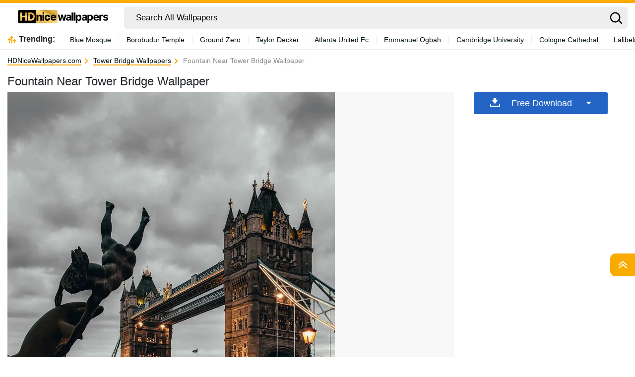

--- FILE ---
content_type: text/html; charset=UTF-8
request_url: https://hdnicewallpapers.com/wallpapers/fountain-near-tower-bridge-4h3hqpfkihp8w7cg.html
body_size: 33803
content:
<!DOCTYPE html>
<html  lang="en-US">

<head>
	<meta name='robots' content='index, follow, max-image-preview:large, max-snippet:-1, max-video-preview:-1' />

	<!-- This site is optimized with the Yoast SEO plugin v18.2 - https://yoast.com/wordpress/plugins/seo/ -->
	<title>Fountain Near Tower Bridge Wallpaper - HDNiceWallpapers.com</title>
	<meta name="description" content="Download Fountain Near Tower Bridge for your computer, tablet or mobile phone for FREE. 1080P, 2K, 4K, 5K HD that fit all your devices!" />
	<link rel="canonical" href="https://hdnicewallpapers.com/wallpapers/fountain-near-tower-bridge-4h3hqpfkihp8w7cg.html" />
	<meta property="og:locale" content="en_US" />
	<meta property="og:type" content="article" />
	<meta property="og:title" content="Fountain Near Tower Bridge Wallpaper - HDNiceWallpapers.com" />
	<meta property="og:description" content="Download Fountain Near Tower Bridge for your computer, tablet or mobile phone for FREE. 1080P, 2K, 4K, 5K HD that fit all your devices!" />
	<meta property="og:url" content="https://hdnicewallpapers.com/wallpapers/fountain-near-tower-bridge-4h3hqpfkihp8w7cg.html" />
	<meta property="og:site_name" content="HDNiceWallpapers.com" />
	<meta property="article:modified_time" content="2024-06-12T15:05:35+00:00" />
	<meta name="twitter:card" content="summary_large_image" />
	<script type="application/ld+json" class="yoast-schema-graph">{"@context":"https://schema.org","@graph":[{"@type":"Organization","@id":"https://hdnicewallpapers.com/#organization","name":"HDNiceWallpapers.com","url":"https://hdnicewallpapers.com/","sameAs":[],"logo":{"@type":"ImageObject","@id":"https://hdnicewallpapers.com/#logo","inLanguage":"en-US","url":"https://hdnicewallpapers.com/wp-content/uploads/2024/05/logo-black-02.png","contentUrl":"https://hdnicewallpapers.com/wp-content/uploads/2024/05/logo-black-02.png","width":211,"height":44,"caption":"HDNiceWallpapers.com"},"image":{"@id":"https://hdnicewallpapers.com/#logo"}},{"@type":"WebSite","@id":"https://hdnicewallpapers.com/#website","url":"https://hdnicewallpapers.com/","name":"HDNiceWallpapers.com","description":"","publisher":{"@id":"https://hdnicewallpapers.com/#organization"},"potentialAction":[{"@type":"SearchAction","target":{"@type":"EntryPoint","urlTemplate":"https://hdnicewallpapers.com/?s={search_term_string}"},"query-input":"required name=search_term_string"}],"inLanguage":"en-US"},{"@type":"WebPage","@id":"https://hdnicewallpapers.com/wallpapers/fountain-near-tower-bridge-4h3hqpfkihp8w7cg.html#webpage","url":"https://hdnicewallpapers.com/wallpapers/fountain-near-tower-bridge-4h3hqpfkihp8w7cg.html","name":"Fountain Near Tower Bridge Wallpaper - HDNiceWallpapers.com","isPartOf":{"@id":"https://hdnicewallpapers.com/#website"},"datePublished":"2024-05-10T06:37:51+00:00","dateModified":"2024-06-12T15:05:35+00:00","description":"Download Fountain Near Tower Bridge for your computer, tablet or mobile phone for FREE. 1080P, 2K, 4K, 5K HD that fit all your devices!","breadcrumb":{"@id":"https://hdnicewallpapers.com/wallpapers/fountain-near-tower-bridge-4h3hqpfkihp8w7cg.html#breadcrumb"},"inLanguage":"en-US","potentialAction":[{"@type":"ReadAction","target":["https://hdnicewallpapers.com/wallpapers/fountain-near-tower-bridge-4h3hqpfkihp8w7cg.html"]}]},{"@type":"BreadcrumbList","@id":"https://hdnicewallpapers.com/wallpapers/fountain-near-tower-bridge-4h3hqpfkihp8w7cg.html#breadcrumb","itemListElement":[{"@type":"ListItem","position":1,"name":"Home","item":"https://hdnicewallpapers.com/"},{"@type":"ListItem","position":2,"name":"Wallpapers","item":"https://hdnicewallpapers.com/wallpapers"},{"@type":"ListItem","position":3,"name":"Fountain Near Tower Bridge"}]},{"@type":"ImageObject","@id":"https://hdnicewallpapers.com/#/schema/image/4h3hqpfkihp8w7cg","name":"Download Fountain Near Tower Bridge Wallpaper","caption":"Fountain Near Tower Bridge Wallpaper","description":"Fountain Near Tower Bridge Wallpaper","license":"https://hdnicewallpapers.com/dmca","acquireLicensePage":"https://hdnicewallpapers.com/wallpapers/fountain-near-tower-bridge-4h3hqpfkihp8w7cg.html","contentUrl":"https://HDNiceWallpapers.com/images/hd/fountain-near-tower-bridge-4h3hqpfkihp8w7cg.jpg","thumbnail":{"@type":"ImageObject","url":"https://HDNiceWallpapers.com/images/thumbnail/fountain-near-tower-bridge-4h3hqpfkihp8w7cg.jpg"}}]}</script>
	<!-- / Yoast SEO plugin. -->


<link rel='dns-prefetch' href='//code.jquery.com' />
<link rel='dns-prefetch' href='//cdnjs.cloudflare.com' />
<link rel='dns-prefetch' href='//maxcdn.bootstrapcdn.com' />
<script type="text/javascript">
window._wpemojiSettings = {"baseUrl":"https:\/\/s.w.org\/images\/core\/emoji\/14.0.0\/72x72\/","ext":".png","svgUrl":"https:\/\/s.w.org\/images\/core\/emoji\/14.0.0\/svg\/","svgExt":".svg","source":{"concatemoji":"https:\/\/hdnicewallpapers.com\/wp-includes\/js\/wp-emoji-release.min.js?ver=6.2"}};
/*! This file is auto-generated */
!function(e,a,t){var n,r,o,i=a.createElement("canvas"),p=i.getContext&&i.getContext("2d");function s(e,t){p.clearRect(0,0,i.width,i.height),p.fillText(e,0,0);e=i.toDataURL();return p.clearRect(0,0,i.width,i.height),p.fillText(t,0,0),e===i.toDataURL()}function c(e){var t=a.createElement("script");t.src=e,t.defer=t.type="text/javascript",a.getElementsByTagName("head")[0].appendChild(t)}for(o=Array("flag","emoji"),t.supports={everything:!0,everythingExceptFlag:!0},r=0;r<o.length;r++)t.supports[o[r]]=function(e){if(p&&p.fillText)switch(p.textBaseline="top",p.font="600 32px Arial",e){case"flag":return s("\ud83c\udff3\ufe0f\u200d\u26a7\ufe0f","\ud83c\udff3\ufe0f\u200b\u26a7\ufe0f")?!1:!s("\ud83c\uddfa\ud83c\uddf3","\ud83c\uddfa\u200b\ud83c\uddf3")&&!s("\ud83c\udff4\udb40\udc67\udb40\udc62\udb40\udc65\udb40\udc6e\udb40\udc67\udb40\udc7f","\ud83c\udff4\u200b\udb40\udc67\u200b\udb40\udc62\u200b\udb40\udc65\u200b\udb40\udc6e\u200b\udb40\udc67\u200b\udb40\udc7f");case"emoji":return!s("\ud83e\udef1\ud83c\udffb\u200d\ud83e\udef2\ud83c\udfff","\ud83e\udef1\ud83c\udffb\u200b\ud83e\udef2\ud83c\udfff")}return!1}(o[r]),t.supports.everything=t.supports.everything&&t.supports[o[r]],"flag"!==o[r]&&(t.supports.everythingExceptFlag=t.supports.everythingExceptFlag&&t.supports[o[r]]);t.supports.everythingExceptFlag=t.supports.everythingExceptFlag&&!t.supports.flag,t.DOMReady=!1,t.readyCallback=function(){t.DOMReady=!0},t.supports.everything||(n=function(){t.readyCallback()},a.addEventListener?(a.addEventListener("DOMContentLoaded",n,!1),e.addEventListener("load",n,!1)):(e.attachEvent("onload",n),a.attachEvent("onreadystatechange",function(){"complete"===a.readyState&&t.readyCallback()})),(e=t.source||{}).concatemoji?c(e.concatemoji):e.wpemoji&&e.twemoji&&(c(e.twemoji),c(e.wpemoji)))}(window,document,window._wpemojiSettings);
</script>
<style type="text/css">
img.wp-smiley,
img.emoji {
	display: inline !important;
	border: none !important;
	box-shadow: none !important;
	height: 1em !important;
	width: 1em !important;
	margin: 0 0.07em !important;
	vertical-align: -0.1em !important;
	background: none !important;
	padding: 0 !important;
}
</style>
	<link rel='stylesheet' id='wp-block-library-css' href='https://hdnicewallpapers.com/wp-includes/css/dist/block-library/style.min.css?ver=6.2' type='text/css' media='all' />
<link rel='stylesheet' id='elasticpress-related-posts-block-css' href='https://hdnicewallpapers.com/wp-content/plugins/elasticpress/dist/css/related-posts-block-styles.min.css?ver=3.6.6' type='text/css' media='all' />
<link rel='stylesheet' id='classic-theme-styles-css' href='https://hdnicewallpapers.com/wp-includes/css/classic-themes.min.css?ver=6.2' type='text/css' media='all' />
<style id='global-styles-inline-css' type='text/css'>
body{--wp--preset--color--black: #000000;--wp--preset--color--cyan-bluish-gray: #abb8c3;--wp--preset--color--white: #ffffff;--wp--preset--color--pale-pink: #f78da7;--wp--preset--color--vivid-red: #cf2e2e;--wp--preset--color--luminous-vivid-orange: #ff6900;--wp--preset--color--luminous-vivid-amber: #fcb900;--wp--preset--color--light-green-cyan: #7bdcb5;--wp--preset--color--vivid-green-cyan: #00d084;--wp--preset--color--pale-cyan-blue: #8ed1fc;--wp--preset--color--vivid-cyan-blue: #0693e3;--wp--preset--color--vivid-purple: #9b51e0;--wp--preset--gradient--vivid-cyan-blue-to-vivid-purple: linear-gradient(135deg,rgba(6,147,227,1) 0%,rgb(155,81,224) 100%);--wp--preset--gradient--light-green-cyan-to-vivid-green-cyan: linear-gradient(135deg,rgb(122,220,180) 0%,rgb(0,208,130) 100%);--wp--preset--gradient--luminous-vivid-amber-to-luminous-vivid-orange: linear-gradient(135deg,rgba(252,185,0,1) 0%,rgba(255,105,0,1) 100%);--wp--preset--gradient--luminous-vivid-orange-to-vivid-red: linear-gradient(135deg,rgba(255,105,0,1) 0%,rgb(207,46,46) 100%);--wp--preset--gradient--very-light-gray-to-cyan-bluish-gray: linear-gradient(135deg,rgb(238,238,238) 0%,rgb(169,184,195) 100%);--wp--preset--gradient--cool-to-warm-spectrum: linear-gradient(135deg,rgb(74,234,220) 0%,rgb(151,120,209) 20%,rgb(207,42,186) 40%,rgb(238,44,130) 60%,rgb(251,105,98) 80%,rgb(254,248,76) 100%);--wp--preset--gradient--blush-light-purple: linear-gradient(135deg,rgb(255,206,236) 0%,rgb(152,150,240) 100%);--wp--preset--gradient--blush-bordeaux: linear-gradient(135deg,rgb(254,205,165) 0%,rgb(254,45,45) 50%,rgb(107,0,62) 100%);--wp--preset--gradient--luminous-dusk: linear-gradient(135deg,rgb(255,203,112) 0%,rgb(199,81,192) 50%,rgb(65,88,208) 100%);--wp--preset--gradient--pale-ocean: linear-gradient(135deg,rgb(255,245,203) 0%,rgb(182,227,212) 50%,rgb(51,167,181) 100%);--wp--preset--gradient--electric-grass: linear-gradient(135deg,rgb(202,248,128) 0%,rgb(113,206,126) 100%);--wp--preset--gradient--midnight: linear-gradient(135deg,rgb(2,3,129) 0%,rgb(40,116,252) 100%);--wp--preset--duotone--dark-grayscale: url('#wp-duotone-dark-grayscale');--wp--preset--duotone--grayscale: url('#wp-duotone-grayscale');--wp--preset--duotone--purple-yellow: url('#wp-duotone-purple-yellow');--wp--preset--duotone--blue-red: url('#wp-duotone-blue-red');--wp--preset--duotone--midnight: url('#wp-duotone-midnight');--wp--preset--duotone--magenta-yellow: url('#wp-duotone-magenta-yellow');--wp--preset--duotone--purple-green: url('#wp-duotone-purple-green');--wp--preset--duotone--blue-orange: url('#wp-duotone-blue-orange');--wp--preset--font-size--small: 13px;--wp--preset--font-size--medium: 20px;--wp--preset--font-size--large: 36px;--wp--preset--font-size--x-large: 42px;--wp--preset--spacing--20: 0.44rem;--wp--preset--spacing--30: 0.67rem;--wp--preset--spacing--40: 1rem;--wp--preset--spacing--50: 1.5rem;--wp--preset--spacing--60: 2.25rem;--wp--preset--spacing--70: 3.38rem;--wp--preset--spacing--80: 5.06rem;--wp--preset--shadow--natural: 6px 6px 9px rgba(0, 0, 0, 0.2);--wp--preset--shadow--deep: 12px 12px 50px rgba(0, 0, 0, 0.4);--wp--preset--shadow--sharp: 6px 6px 0px rgba(0, 0, 0, 0.2);--wp--preset--shadow--outlined: 6px 6px 0px -3px rgba(255, 255, 255, 1), 6px 6px rgba(0, 0, 0, 1);--wp--preset--shadow--crisp: 6px 6px 0px rgba(0, 0, 0, 1);}:where(.is-layout-flex){gap: 0.5em;}body .is-layout-flow > .alignleft{float: left;margin-inline-start: 0;margin-inline-end: 2em;}body .is-layout-flow > .alignright{float: right;margin-inline-start: 2em;margin-inline-end: 0;}body .is-layout-flow > .aligncenter{margin-left: auto !important;margin-right: auto !important;}body .is-layout-constrained > .alignleft{float: left;margin-inline-start: 0;margin-inline-end: 2em;}body .is-layout-constrained > .alignright{float: right;margin-inline-start: 2em;margin-inline-end: 0;}body .is-layout-constrained > .aligncenter{margin-left: auto !important;margin-right: auto !important;}body .is-layout-constrained > :where(:not(.alignleft):not(.alignright):not(.alignfull)){max-width: var(--wp--style--global--content-size);margin-left: auto !important;margin-right: auto !important;}body .is-layout-constrained > .alignwide{max-width: var(--wp--style--global--wide-size);}body .is-layout-flex{display: flex;}body .is-layout-flex{flex-wrap: wrap;align-items: center;}body .is-layout-flex > *{margin: 0;}:where(.wp-block-columns.is-layout-flex){gap: 2em;}.has-black-color{color: var(--wp--preset--color--black) !important;}.has-cyan-bluish-gray-color{color: var(--wp--preset--color--cyan-bluish-gray) !important;}.has-white-color{color: var(--wp--preset--color--white) !important;}.has-pale-pink-color{color: var(--wp--preset--color--pale-pink) !important;}.has-vivid-red-color{color: var(--wp--preset--color--vivid-red) !important;}.has-luminous-vivid-orange-color{color: var(--wp--preset--color--luminous-vivid-orange) !important;}.has-luminous-vivid-amber-color{color: var(--wp--preset--color--luminous-vivid-amber) !important;}.has-light-green-cyan-color{color: var(--wp--preset--color--light-green-cyan) !important;}.has-vivid-green-cyan-color{color: var(--wp--preset--color--vivid-green-cyan) !important;}.has-pale-cyan-blue-color{color: var(--wp--preset--color--pale-cyan-blue) !important;}.has-vivid-cyan-blue-color{color: var(--wp--preset--color--vivid-cyan-blue) !important;}.has-vivid-purple-color{color: var(--wp--preset--color--vivid-purple) !important;}.has-black-background-color{background-color: var(--wp--preset--color--black) !important;}.has-cyan-bluish-gray-background-color{background-color: var(--wp--preset--color--cyan-bluish-gray) !important;}.has-white-background-color{background-color: var(--wp--preset--color--white) !important;}.has-pale-pink-background-color{background-color: var(--wp--preset--color--pale-pink) !important;}.has-vivid-red-background-color{background-color: var(--wp--preset--color--vivid-red) !important;}.has-luminous-vivid-orange-background-color{background-color: var(--wp--preset--color--luminous-vivid-orange) !important;}.has-luminous-vivid-amber-background-color{background-color: var(--wp--preset--color--luminous-vivid-amber) !important;}.has-light-green-cyan-background-color{background-color: var(--wp--preset--color--light-green-cyan) !important;}.has-vivid-green-cyan-background-color{background-color: var(--wp--preset--color--vivid-green-cyan) !important;}.has-pale-cyan-blue-background-color{background-color: var(--wp--preset--color--pale-cyan-blue) !important;}.has-vivid-cyan-blue-background-color{background-color: var(--wp--preset--color--vivid-cyan-blue) !important;}.has-vivid-purple-background-color{background-color: var(--wp--preset--color--vivid-purple) !important;}.has-black-border-color{border-color: var(--wp--preset--color--black) !important;}.has-cyan-bluish-gray-border-color{border-color: var(--wp--preset--color--cyan-bluish-gray) !important;}.has-white-border-color{border-color: var(--wp--preset--color--white) !important;}.has-pale-pink-border-color{border-color: var(--wp--preset--color--pale-pink) !important;}.has-vivid-red-border-color{border-color: var(--wp--preset--color--vivid-red) !important;}.has-luminous-vivid-orange-border-color{border-color: var(--wp--preset--color--luminous-vivid-orange) !important;}.has-luminous-vivid-amber-border-color{border-color: var(--wp--preset--color--luminous-vivid-amber) !important;}.has-light-green-cyan-border-color{border-color: var(--wp--preset--color--light-green-cyan) !important;}.has-vivid-green-cyan-border-color{border-color: var(--wp--preset--color--vivid-green-cyan) !important;}.has-pale-cyan-blue-border-color{border-color: var(--wp--preset--color--pale-cyan-blue) !important;}.has-vivid-cyan-blue-border-color{border-color: var(--wp--preset--color--vivid-cyan-blue) !important;}.has-vivid-purple-border-color{border-color: var(--wp--preset--color--vivid-purple) !important;}.has-vivid-cyan-blue-to-vivid-purple-gradient-background{background: var(--wp--preset--gradient--vivid-cyan-blue-to-vivid-purple) !important;}.has-light-green-cyan-to-vivid-green-cyan-gradient-background{background: var(--wp--preset--gradient--light-green-cyan-to-vivid-green-cyan) !important;}.has-luminous-vivid-amber-to-luminous-vivid-orange-gradient-background{background: var(--wp--preset--gradient--luminous-vivid-amber-to-luminous-vivid-orange) !important;}.has-luminous-vivid-orange-to-vivid-red-gradient-background{background: var(--wp--preset--gradient--luminous-vivid-orange-to-vivid-red) !important;}.has-very-light-gray-to-cyan-bluish-gray-gradient-background{background: var(--wp--preset--gradient--very-light-gray-to-cyan-bluish-gray) !important;}.has-cool-to-warm-spectrum-gradient-background{background: var(--wp--preset--gradient--cool-to-warm-spectrum) !important;}.has-blush-light-purple-gradient-background{background: var(--wp--preset--gradient--blush-light-purple) !important;}.has-blush-bordeaux-gradient-background{background: var(--wp--preset--gradient--blush-bordeaux) !important;}.has-luminous-dusk-gradient-background{background: var(--wp--preset--gradient--luminous-dusk) !important;}.has-pale-ocean-gradient-background{background: var(--wp--preset--gradient--pale-ocean) !important;}.has-electric-grass-gradient-background{background: var(--wp--preset--gradient--electric-grass) !important;}.has-midnight-gradient-background{background: var(--wp--preset--gradient--midnight) !important;}.has-small-font-size{font-size: var(--wp--preset--font-size--small) !important;}.has-medium-font-size{font-size: var(--wp--preset--font-size--medium) !important;}.has-large-font-size{font-size: var(--wp--preset--font-size--large) !important;}.has-x-large-font-size{font-size: var(--wp--preset--font-size--x-large) !important;}
.wp-block-navigation a:where(:not(.wp-element-button)){color: inherit;}
:where(.wp-block-columns.is-layout-flex){gap: 2em;}
.wp-block-pullquote{font-size: 1.5em;line-height: 1.6;}
</style>
<link rel='stylesheet' id='bootstrap-css' href='//maxcdn.bootstrapcdn.com/bootstrap/4.5.2/css/bootstrap.min.css?ver=6.2' type='text/css' media='all' />
<link rel='stylesheet' id='jquery-ui-css' href='//code.jquery.com/ui/1.12.1/themes/base/jquery-ui.css?ver=6.2' type='text/css' media='all' />
<link rel='stylesheet' id='jquery-mobile-css' href='//code.jquery.com/mobile/1.4.5/jquery.mobile-1.4.5.min.css?ver=6.2' type='text/css' media='all' />
<link rel='stylesheet' id='isotope-css' href='//cdnjs.cloudflare.com/ajax/libs/jquery.isotope/3.0.6/isotope.pkgd.min.js?ver=6.2' type='text/css' media='all' />
<link rel='stylesheet' id='style-css' href='https://hdnicewallpapers.com/wp-content/themes/hdnicewallpapers.com/style.css?ver=1715107002' type='text/css' media='all' />
<link rel='stylesheet' id='elasticpress-autosuggest-css' href='https://hdnicewallpapers.com/wp-content/plugins/elasticpress/dist/css/autosuggest-styles.min.css?ver=3.6.6' type='text/css' media='all' />
<link rel="https://api.w.org/" href="https://hdnicewallpapers.com/wp-json/" /><link rel="alternate" type="application/json" href="https://hdnicewallpapers.com/wp-json/wp/v2/wallpapers/328812" /><link rel="EditURI" type="application/rsd+xml" title="RSD" href="https://hdnicewallpapers.com/xmlrpc.php?rsd" />
<link rel="wlwmanifest" type="application/wlwmanifest+xml" href="https://hdnicewallpapers.com/wp-includes/wlwmanifest.xml" />
<meta name="generator" content="WordPress 6.2" />
<link rel="alternate" type="application/json+oembed" href="https://hdnicewallpapers.com/wp-json/oembed/1.0/embed?url=https%3A%2F%2Fhdnicewallpapers.com%2Fwallpapers%2Ffountain-near-tower-bridge-4h3hqpfkihp8w7cg.html" />
<link rel="alternate" type="text/xml+oembed" href="https://hdnicewallpapers.com/wp-json/oembed/1.0/embed?url=https%3A%2F%2Fhdnicewallpapers.com%2Fwallpapers%2Ffountain-near-tower-bridge-4h3hqpfkihp8w7cg.html&#038;format=xml" />
<link rel="icon" href="https://hdnicewallpapers.com/wp-content/uploads/2024/05/icon-32x32-1.png" sizes="32x32" />
<link rel="icon" href="https://hdnicewallpapers.com/wp-content/uploads/2024/05/icon-32x32-1.png" sizes="192x192" />
<link rel="apple-touch-icon" href="https://hdnicewallpapers.com/wp-content/uploads/2024/05/icon-32x32-1.png" />
<meta name="msapplication-TileImage" content="https://hdnicewallpapers.com/wp-content/uploads/2024/05/icon-32x32-1.png" />
				<link rel="preload" media="(max-width:799px)" href="/images/high/fountain-near-tower-bridge-4h3hqpfkihp8w7cg.webp" as="image">
		<link rel="alternate" hreflang="en_US" href="https://hdnicewallpapers.com/wallpapers/fountain-near-tower-bridge-4h3hqpfkihp8w7cg.html" />	<!--
	<script async>!function(n){if(!window.cnx){window.cnx={},window.cnx.cmd=[];var t=n.createElement('iframe');t.src='javascript:false'; t.display='none',t.onload=function(){var n=t.contentWindow.document,c=n.createElement('script');c.src='//cd.connatix.com/connatix.player.js?cid=bdab4eec-ee37-4cb6-bfcf-619b8ba22d32',c.setAttribute('async','1'),c.setAttribute('type','text/javascript'),n.body.appendChild(c)},n.head.appendChild(t)}}(document);</script>
-->
			<link rel="preload" href="https://fonts.googleapis.com/css2?family=Roboto:wght@400;700&display=swap">
	<link rel="icon" href="https://hdnicewallpapers.com/wp-content/themes/hdnicewallpapers.com/src/fav-icon.svg" >
	<meta charset="UTF-8">
	<meta name="viewport" content="width=device-width, initial-scale=1.0">

<!-- 	<script src="https://www.google.com/recaptcha/enterprise.js?render="></script> -->
	<script type="text/javascript">
		var ajax_url = 'https://hdnicewallpapers.com/wp-admin/admin-ajax.php';
	</script>
	<script async data-id="101452147" src="//static.getclicky.com/js"></script>
	<script async src="https://pagead2.googlesyndication.com/pagead/js/adsbygoogle.js?client=ca-pub-1642753733521186"
     crossorigin="anonymous"></script>
</head>
		
<body
	  class="wallpapers-template-default single single-wallpapers postid-328812">
<!-- Google Tag Manager (noscript) -->
<!-- End Google Tag Manager (noscript) -->	
<svg width="0" height="0" class="hidden">
  <symbol xmlns="http://www.w3.org/2000/svg" viewBox="0 0 36 36" id="all-articles-icon">
	<path d="M18 36a18 18 0 1118-18 18.022 18.022 0 01-18 18zm0-33.335A15.335 15.335 0 1033.335 18 15.352 15.352 0 0018 2.665zM8 22h20v2H8v-2zm0-5h20v2H8v-2zm0-5h13v2H8v-2z" fill="#29ab88" fill-rule="evenodd"></path>
  </symbol>
  <symbol xmlns="http://www.w3.org/2000/svg" viewBox="0 0 13 8" id="arrow-down">
	<path d="M6.5 4.784L10.731.5l1.592 1.611L6.5 8.007l-5.822-5.9L2.269.5z" fill-rule="evenodd"></path>
  </symbol>
  <symbol xmlns="http://www.w3.org/2000/svg" viewBox="0 0 10 16" id="arrow-right">
	<path d="M2.35 15.485L.513 13.658 6.2 8 .513 2.341 2.35.514 9.874 8z" fill="#2464c4" fill-rule="evenodd"></path>
  </symbol>
  <symbol xmlns="http://www.w3.org/2000/svg" viewBox="0 0 18 13" id="back-to-top">
	<path d="M18 12.878L9 5.632l-9 7.246v-4.76l9-8 9 8v4.76z" fill="#fff" fill-rule="evenodd"></path>
  </symbol>
	  <symbol xmlns="http://www.w3.org/2000/svg" viewBox="0 0 15 15" id="close-icon">
	<path d="M14.619 1.275L8.892 7l5.726 5.726L13.347 14 7.62 8.274 1.894 14 .622 12.728 6.348 7 .622 1.275 1.894 0 7.62 5.729 13.347 0z" fill="#010101" fill-rule="evenodd"></path>
  </symbol>
	  <symbol xmlns="http://www.w3.org/2000/svg" viewBox="0 0 15 15" id="close-icon-white">
	<path d="M14.619 1.275L8.892 7l5.726 5.726L13.347 14 7.62 8.274 1.894 14 .622 12.728 6.348 7 .622 1.275 1.894 0 7.62 5.729 13.347 0z" fill="#FFFFFF" fill-rule="evenodd"></path>
  </symbol>
  <symbol xmlns="http://www.w3.org/2000/svg" viewBox="0 0 25 22" id="coffee-icon">
	<path d="M10.329 13.1a.736.736 0 001.042-.036c.278-.3.927-.785.629-1.064-1.264-1.182-1.086-3.641 0-5 1.474-1.843 1.891-4.231 0-6a1.822 1.822 0 00-1.707.212.74.74 0 00.036 1.045c1.135 1.062 1.11 2.44-.052 3.894a5.967 5.967 0 00-1.252 3.512 4.452 4.452 0 001.304 3.437zM25 11.565V13a3.666 3.666 0 01-4 4h-1a7.04 7.04 0 01-7 5H7a6.681 6.681 0 01-7-7l.006-8.388A.91.91 0 011 6h4c.96-1.463 1.388-2.747.323-3.744a.741.741 0 01-.036-1.045A1.834 1.834 0 017 1c1.89 1.768 1.473 4.156 0 6-1.087 1.359-1.264 3.818 0 5 .3.279-.358.765-.635 1.064a.736.736 0 01-1.042.036 4.452 4.452 0 01-1.3-3.437C4.038 8.868 3.679 8.719 4 8H2v7c0 1.886 1.966 5.032 4.7 5.1C8 20 10.825 20 13 20c1.406 0 5-2.056 5-5V8h-3a1.265 1.265 0 01-1-1 1.265 1.265 0 011-1h4a1.265 1.265 0 011 1v1l1.322-.121A3.685 3.685 0 0125 11.565zM23 12a1.873 1.873 0 00-2-2h-1v5l1.322.191C22.536 15.19 23 14.217 23 13v-1z" fill="#2464c4" fill-rule="evenodd"></path>
  </symbol>
  <symbol xmlns="http://www.w3.org/2000/svg" viewBox="0 0 23 21" id="display-fixed-icon">
	<path d="M15 19v-5h5v5h-5zm0-11h5v5h-5V8zm0-6h5v5h-5V2zM9 14h5v5H9v-5zm0-6h5v5H9V8zm0-6h5v5H9V2zM3 14h5v5H3v-5zm0-6h5v5H3V8zm0-6h5v5H3V2z" class="toggle-buttons" fill-rule="evenodd"></path>
  </symbol>
  <symbol xmlns="http://www.w3.org/2000/svg" viewBox="0 0 23 21" id="display-mosaic-icon">
	<path d="M9 19v-5h11v5H9zm6-11h5v5h-5V8zM9 2h11v5H9V2zM3 2h5v5H3V2zm11 11H3V8h11v5zm-6 6H3v-5h5v5z" class="toggle-buttons" fill-rule="evenodd"></path>
  </symbol>
  <symbol xmlns="http://www.w3.org/2000/svg" viewBox="0 0 20 19" id="download">
	<path d="M18.61 19H1.39A1.436 1.436 0 010 17.522v-4.513L2 13v4h16v-4l2 .009v4.513A1.436 1.436 0 0118.61 19zm-8.7-6.145a.444.444 0 01-.67-.04L4.267 6.068s-.677-.583.057-.583h2.507V.346S6.731 0 7.306 0h4.528a.326.326 0 01.4.293v5.044h2.314c.891 0 .22.61.22.61s-4.379 6.434-4.854 6.909z" fill="#fff" fill-rule="evenodd"></path>
  </symbol>
	  <symbol xmlns="http://www.w3.org/2000/svg" viewBox="0 0 28 24" id="dropbox-icon">
	<path d="M14 5.125L7.5 9.251l6.5 4.128-6.5 4.126L1 13.379l6.5-4.128L1 5.125 7.5 1zM7.482 18.874l6.5-4.127 6.5 4.127L13.98 23zM14 13.379l6.5-4.127L14 5.125 20.5 1 27 5.125l-6.5 4.126 6.5 4.128-6.5 4.127z" fill="#fff" fill-rule="evenodd"></path>
  </symbol>
  <symbol xmlns="http://www.w3.org/2000/svg" viewBox="0 0 18 18" id="edit-icon">
	<path d="M1.053 12.972S.282 14.719-1 18c3.355-.759 5.508-1.436 5.508-1.436l1.253-1.3-3.456-3.594zm2.116-2.2l3.455 3.591L14.4 6.284l-3.457-3.591zM13.535 0l-1.728 1.8 3.456 3.59 1.728-1.8z" fill="#fff" fill-rule="evenodd"></path>
  </symbol>
  <symbol xmlns="http://www.w3.org/2000/svg" viewBox="0 0 20 20" id="facebook-icon">
	<path d="M11.325 18.011v-7.766h2.617l.392-3.027h-3.01V5.286a1.257 1.257 0 011.5-1.473h1.609V1.106a21.63 21.63 0 00-2.34-.118 3.653 3.653 0 00-3.908 4V7.22H5.561v3.027h2.623v7.763h3.141z" fill="#fff" fill-rule="evenodd"></path>
  </symbol>
	<symbol xmlns="http://www.w3.org/2000/svg" viewBox="0 0 25 22" id="favorites-icon">
	<path d="M20.434 13.161l-6.942 6.647a.706.706 0 01-.982 0l-6.952-6.67a3.732 3.732 0 01-.306-.287c-.13-.134-.336-.375-.619-.725a9.588 9.588 0 01-.758-1.079 6.746 6.746 0 01-.6-1.341 4.807 4.807 0 01-.263-1.529 5.062 5.062 0 011.419-3.81 5.381 5.381 0 013.912-1.373 4.433 4.433 0 011.41.239 5.681 5.681 0 011.337.642q.617.4 1.064.759a10.7 10.7 0 01.846.754 10.342 10.342 0 01.848-.753q.446-.355 1.064-.759a5.685 5.685 0 011.337-.642 4.434 4.434 0 011.41-.239 5.381 5.381 0 013.912 1.373 5.068 5.068 0 011.414 3.809q0 2.448-2.551 4.984zM17 4.878c-.683 0-2.2 1.574-4 3.362-2.141-2.113-4.742-4.351-7-2.34-2.746 3.032 2.23 7.1 1.791 6.747l4.866 4.668a.494.494 0 00.687 0l4.856-4.653c1.191-1.184 2.737-2.568 2.8-3.709.094-1.796-.34-4.095-4-4.075z" fill="#2464c4" fill-rule="evenodd"></path>
  </symbol>
  <symbol xmlns="http://www.w3.org/2000/svg" viewBox="0 0 28 24" id="google-drive-icon">
	<path d="M13 9L5 21l-3.011-5.839L9 3zm13 6h-8L10.1 1.99h7.515zm-1 1l-3.734 6-14.844-.01L10 16h15z" fill="#fff" fill-rule="evenodd"></path>
  </symbol>
  <symbol xmlns="http://www.w3.org/2000/svg" viewBox="0 0 25.48 26" id="google-icon">
	<path d="M25.48 13.29a11.59 11.59 0 00-.27-2.66H13v4.83h7.16a6.35 6.35 0 01-2.65 4.24v.16l3.86 3h.27a12.71 12.71 0 003.87-9.56" fill="#4285f4"></path>
	<path d="M13 26a12.36 12.36 0 008.61-3.15l-4.1-3.15A7.74 7.74 0 0113 21a7.83 7.83 0 01-7.4-5.41h-.15L1.44 18.7l-.05.15A13 13 0 0013 26" fill="#34a853"></path>
	<path d="M5.6 15.57A8.05 8.05 0 015.17 13a8.44 8.44 0 01.42-2.57v-.17L1.52 7.1l-.13.07a12.94 12.94 0 000 11.67l4.21-3.27" fill="#fbbc05"></path>
	<path d="M13 5.03a7.18 7.18 0 015 1.94l3.74-3.59A12.53 12.53 0 0013 0 13 13 0 001.39 7.17l4.2 3.26A7.86 7.86 0 0113 5.03" fill="#eb4335"></path>
  </symbol>
  <symbol xmlns="http://www.w3.org/2000/svg" viewBox="0 0 20 17" id="heart-blue">
	<path d="M10 16.85a.682.682 0 01-.491-.195l-6.951-6.547a3.7 3.7 0 01-.306-.282q-.2-.2-.619-.712a9.421 9.421 0 01-.758-1.06 6.561 6.561 0 01-.6-1.316 4.641 4.641 0 01-.263-1.5A4.919 4.919 0 011.431 1.5 5.441 5.441 0 015.343.15a4.506 4.506 0 011.41.235 5.726 5.726 0 011.337.63q.617.4 1.064.746A10.634 10.634 0 0110 2.5a10.3 10.3 0 01.848-.739q.446-.349 1.064-.746a5.727 5.727 0 011.336-.63A4.508 4.508 0 0114.659.15a5.441 5.441 0 013.912 1.35 4.925 4.925 0 011.414 3.739q0 2.4-2.551 4.892l-6.942 6.525a.682.682 0 01-.492.194z" fill="#2464c4" fill-rule="evenodd"></path>
  </symbol>
  <symbol xmlns="http://www.w3.org/2000/svg" viewBox="0 0 16 13" id="image-icon">
	<path d="M16 11.018A2 2 0 0114 13H2a2 2 0 01-2-2V2a2 2 0 012-2h12a2 2 0 012 2v9.018zM1 10a2.21 2.21 0 002.23 2H13a1.986 1.986 0 001.518-.711L13 9.051s-.823-2.089-2 0c-.281.368-.885 1.72-2 0-2.115-2.908-3-3.932-3-3.932s0-.972-2 .981c-1.026 1-2.19 2.147-3 2.945V10zm14-7a2.21 2.21 0 00-2.23-2H3a2 2 0 00-2 2v4.085l4-3.932s.977-.707 2 .983a35.228 35.228 0 003 3.932s-.147.482 1-.983c1.353-1.729 2.184.434 4 2.944V3zm-5 1a1 1 0 111-1 1 1 0 01-1 1z" fill="#fff" fill-rule="evenodd"></path>
  </symbol>
	  <symbol xmlns="http://www.w3.org/2000/svg" viewBox="0 0 19 19" id="link-arrow-icon">
	<path d="M11 19v-8h8v8h-8zm7-7h-6v6h6v-6zM11 0h8v8h-8V0zm1 7h6V1h-6v6zM0 11h8v8H0v-8zm1 7h6v-6H1v6zM0 0h8v8H0V0zm1 7h6V1H1v6z" fill="#010101" fill-rule="evenodd"></path>
  </symbol>
  <symbol xmlns="http://www.w3.org/2000/svg" viewBox="0 0 20 20" id="link-icon">
	<path d="M7.917 17.8a4.058 4.058 0 01-5.74-5.737L6.242 8a4.067 4.067 0 015.74 0c.042.042.084.084.123.129.026.023.045.039.071.064a.962.962 0 01.158.21.132.132 0 01.013.023.971.971 0 01-1.322 1.306 1.893 1.893 0 01-.417-.362 2.107 2.107 0 00-2.986-.006L3.55 13.437a2.111 2.111 0 000 2.99 2.111 2.111 0 002.99 0l2.45-2.45a3.174 3.174 0 002.712.036L7.917 17.8zM17.8 7.917l-4.066 4.066a4.061 4.061 0 01-5.74 0c-.042-.042-.084-.084-.123-.129a.615.615 0 01-.068-.065.972.972 0 01-.158-.21.151.151 0 01-.013-.023.971.971 0 011.322-1.306 1.887 1.887 0 01.417.362 2.107 2.107 0 002.986.007l4.072-4.072a2.111 2.111 0 000-2.99 2.111 2.111 0 00-2.99 0L11 6a3.185 3.185 0 00-2.712-.036l3.782-3.785a4.055 4.055 0 115.73 5.738z" fill="#fff" fill-rule="evenodd"></path>
  </symbol>
  <symbol xmlns="http://www.w3.org/2000/svg" viewBox="0 0 19 19" id="menu-icon">
	<path d="M11 19v-8h8v8h-8zm7-7h-6v6h6v-6zM11 0h8v8h-8V0zm1 7h6V1h-6v6zM0 11h8v8H0v-8zm1 7h6v-6H1v6zM0 0h8v8H0V0zm1 7h6V1H1v6z" fill="#010101" fill-rule="evenodd"></path>
  </symbol>
  <symbol xmlns="http://www.w3.org/2000/svg" viewBox="0 0 20 20" id="more-icon">
	<path d="M16.813 12.5a2 2 0 112-2 2 2 0 01-2 2zM10 12.5a2 2 0 112-2 2 2 0 01-2 2zm-6.812 0a2 2 0 112-2 2 2 0 01-2 2z" fill="#fff" fill-rule="evenodd"></path>
  </symbol>
	  <symbol xmlns="http://www.w3.org/2000/svg" viewBox="0 0 18 22" id="pending-icon">
	<path d="M12.72 12.7c1.186.658 3.28 2.255 3.28 4.3v2h1v2H0v-2h1v-2c0-2.045 2.094-3.646 3.28-4.308.777-.4 2.15-1.069 2.053-2.187-.03-.345-.36-.9-1.745-1.617A6.322 6.322 0 011 3V2H0V0h17v2h-1v1a7 7 0 01-3.591 5.893c-1.388.713-1.715 1.273-1.744 1.617-.093 1.117 1.463 1.842 2.055 2.19zM9 10c.138-1.583 2.171-2.129 2.765-2.434C13.9 6.621 14 3.032 14 3V2H3v1a5.245 5.245 0 002.235 4.565C5.828 7.87 7.862 8.42 8 10c.238 2.716-2.348 3.465-3.029 4A3.7 3.7 0 003 17v2h11v-2c0-1.074-.593-2.041-1.967-3-.774-.475-3.271-1.28-3.033-4zm4.014 7.991h-9.03v-1h9.03v1zM7 7a4.586 4.586 0 01-3-3h9a5.049 5.049 0 01-3 3c-.92.807-2.482.315-3 0z" fill="#fff" fill-rule="evenodd"></path>
  </symbol>
  <symbol xmlns="http://www.w3.org/2000/svg" viewBox="0 0 20 20" id="pin-icon">
	<path d="M10.379 2.141C5.8 2.141 3.5 5.383 3.5 8.087a3.655 3.655 0 001.972 3.635.332.332 0 00.482-.238c.046-.167.146-.584.194-.764a.459.459 0 00-.139-.53 2.723 2.723 0 01-.636-1.867 4.535 4.535 0 014.742-4.558c2.586 0 4.007 1.562 4.007 3.647 0 2.745-1.229 5.061-3.053 5.061a1.478 1.478 0 01-1.52-1.834 20.22 20.22 0 00.85-3.378A1.28 1.28 0 009.1 5.833c-1.03 0-1.857 1.054-1.857 2.464A3.633 3.633 0 007.549 9.8L6.31 14.989a10.527 10.527 0 00-.028 3.611.128.128 0 00.229.055 10.118 10.118 0 001.738-3.115c.118-.423.677-2.616.677-2.616a2.769 2.769 0 002.352 1.186c3.1 0 5.2-2.789 5.2-6.522-.003-2.818-2.422-5.447-6.099-5.447z" fill="#fff" fill-rule="evenodd"></path>
  </symbol>
  <symbol xmlns="http://www.w3.org/2000/svg" viewBox="0 0 36 36" width="36" height="36" id="popular_icon">
	<path d="M18.5 34.044a19.914 19.914 0 01-3.037-.251A10.341 10.341 0 018.6 36a21.609 21.609 0 01-6.678-1.156 1.394 1.394 0 01.018-2.618c2.5-.871 3.261-2.306 3.488-3.2a16.336 16.336 0 01-5.382-12C.051 7.634 8.327 0 18.5 0s18.449 7.634 18.449 17.02S28.673 34.044 18.5 34.044zm0-31.525c-8.666 0-15.716 6.505-15.716 14.5a14.035 14.035 0 005.5 11 8.254 8.254 0 01-.209 3c-.127-.081-.265-.146-.39-.23A6.9 6.9 0 016.04 33.01a15.477 15.477 0 003.371.171 3.783 3.783 0 001.439.119 4.721 4.721 0 001.8-.9 11.759 11.759 0 001.719-1.4 16.865 16.865 0 004.131.525c8.666 0 15.716-6.505 15.716-14.5S27.166 2.519 18.5 2.519zm5.729 16.638l.791 4.68a1.4 1.4 0 01-.544 1.357 1.349 1.349 0 01-1.439.105L18.9 23.09l-4.144 2.21a1.35 1.35 0 01-1.439-.105 1.4 1.4 0 01-.544-1.357l.791-4.68-3.35-3.315a1.4 1.4 0 01-.346-1.422 1.373 1.373 0 011.1-.944l4.63-.683 2.07-4.258a1.358 1.358 0 012.451 0l2.07 4.258 4.63.683a1.373 1.373 0 011.1.944 1.4 1.4 0 01-.346 1.422zm-3.141-3.723a1.367 1.367 0 01-1.029-.759L18.9 12.283l-1.163 2.392a1.367 1.367 0 01-1.029.759l-2.6.383 1.882 1.862a1.4 1.4 0 01.393 1.228l-.444 2.629 2.326-1.241a1.348 1.348 0 011.272 0l2.326 1.241-.444-2.629a1.4 1.4 0 01.393-1.228l1.881-1.862z" fill="#e35e71" fill-rule="evenodd"/>
  </symbol>
  <symbol xmlns="http://www.w3.org/2000/svg" viewBox="0 0 20 20" id="pw_hide">
	<path d="M16.971 10.025a3.875 3.875 0 011.764 2.519s-.735 2.512-1.282 1.013a4.182 4.182 0 00-1.71-2.483 10.535 10.535 0 01-2.133 1.215 3.744 3.744 0 01.214 2.772s-1.979 1.865-1.746.266a3.907 3.907 0 00-.147-2.514A8.664 8.664 0 0110 13a6.9 6.9 0 01-.9-.081 3.594 3.594 0 01-1.178 2.071s-2.555.617-1.566-.547a3.656 3.656 0 001.107-1.9 12.2 12.2 0 01-2.228-1.008 3.72 3.72 0 01-2.072 1.856S.7 12.982 2.042 12.26a3.9 3.9 0 001.894-1.583A7.446 7.446 0 011 7a9.625 9.625 0 01.6-1.071C3.17 7.863 7.2 11 10 11c3.395.218 7.106-3.546 8.473-5.258A7.677 7.677 0 0119 7a6.784 6.784 0 01-2.029 3.025z" fill="#cdcdcd" fill-rule="evenodd"></path>
  </symbol>
  <symbol xmlns="http://www.w3.org/2000/svg" viewBox="0 0 20 20" id="pw_show">
	<path d="M10 16c-3.8 0-8.437-3.5-9-6 0 0 2.673-6 9-6 3.14 0 7.673 1.589 9 6-.173 1.411-3.765 6.089-9 6zm0-11c-4.536-.312-7 5-7 5 .617 1.583 3.677 5 7 5 4.081.262 6.63-4.241 7-5-2.177-4.228-4.253-5-7-5zm.5 9A3.775 3.775 0 017 10a4.544 4.544 0 01.061-.7 1.141 1.141 0 001.095.852 1.156 1.156 0 100-2.312 1.136 1.136 0 00-.729.279A3.46 3.46 0 0110.5 6a3.775 3.775 0 013.5 4 3.775 3.775 0 01-3.5 4z" fill="#cdcdcd" fill-rule="evenodd"></path>
  </symbol>
  <symbol xmlns="http://www.w3.org/2000/svg" viewBox="0 0 28 22" id="refine-color-icon">
	<path d="M3.7 4.987c-.827 0-.7-.017-.7.913v11.2c0 .928-.128.912.7.912h20.591c.826 0 .7.016.7-.912V5.9c0-.928.128-.912-.7-.912H3.7zM22.985 16H5V7h17.985v9z" fill="#888" fill-rule="evenodd"></path>
  </symbol>
  <symbol xmlns="http://www.w3.org/2000/svg" viewBox="0 0 24 22" id="refine-horizontal-icon">
	<path d="M20.574 5.433L17.4 8.611l1.271 1.271a.962.962 0 01-.118 1.4l-1.8 1.8-1.279-1.282c-1.48 1.473-5.1 5.073-6.342 6.345a3.426 3.426 0 01-2.542 1.272 9.275 9.275 0 00-1.907.636l-1.271-1.272s.467-.29.636-1.907c-.255-1.405 1.271-2.543 1.271-2.543l6.353-6.353L10.4 6.7l1.911-1.9a1.019 1.019 0 011.271 0l1.271 1.271 3.178-3.181c1-.772 1.271 0 1.271 0l1.271 1.271a.919.919 0 01.001 1.272zM6.59 15.6l-.636 1.91 1.907-.636 6.347-6.347-1.268-1.274z" fill="#010101" fill-rule="evenodd"></path>
  </symbol>
  <symbol xmlns="http://www.w3.org/2000/svg" viewBox="0 0 24 22" id="refine-icon">
	<path d="M18.859 16a3.981 3.981 0 01-7.717 0H2v-2h9.142a3.981 3.981 0 017.717 0H22v2h-3.141zM15 13a2 2 0 102 2 2 2 0 00-2-2zM9 9a3.991 3.991 0 01-3.859-3H2V4h3.141a3.981 3.981 0 017.717 0H22v2h-9.141A3.991 3.991 0 019 9zm0-6a2 2 0 102 2 2 2 0 00-2-2z" fill="#010101" fill-rule="evenodd"></path>
  </symbol>
  <symbol xmlns="http://www.w3.org/2000/svg" viewBox="0 0 24 22" id="refine-orientation-icon">
	<path d="M17.128 2.3a9.5 9.5 0 015.446 7.685H24A11.2 11.2 0 0012.645 0c-.214 0-.418.018-.632.032l3.625 3.465zM11 1a1.437 1.437 0 00-2 0L2.38 7.449C1.832 7.992 3.452 9.457 4 10l10 10c.538.536 1.075 1.119 1.622.575L22 15c1.458-1.459.571-2.48 0-3zm4.131 18.015L4.006 8.11l5.889-5.775 11.263 11zm-7.038-.3a9.568 9.568 0 01-5.667-7.706H1A11.2 11.2 0 0012.355 21c.214 0 .418-.018.632-.032L9.362 17.5z" fill="#010101" fill-rule="evenodd"></path>
  </symbol>
  <symbol xmlns="http://www.w3.org/2000/svg" viewBox="0 0 28 22" id="refine-panoramic-icon">
	<path d="M27.989 18.1c0 .928.128.912-.7.912l-6.592-1H8.7a.734.734 0 01-.2-.034.734.734 0 01-.2.034l-7.592 1c-.826 0-.7.016-.7-.912V4.9C0 3.97-.127 3.987.7 3.987l7.592 1h12c.157 0 .271 0 .367.007.015 0 .025-.007.041-.007l6.592-1c.826 0 .7.984.7 1.912V18.1zM7.985 7L2 6v11l5.981-1V7zm12 0H9v9h10.985V7zm6-1L21 7v9l4.981 1V6z" fill="#888" fill-rule="evenodd"></path>
  </symbol>
  <symbol xmlns="http://www.w3.org/2000/svg" viewBox="0 0 24 22" id="refine-size-icon">
	<path d="M22.8 19.074c0 .925.125.908-.682.908H2c-.807 0-.682.016-.682-.908V2.927C1.313 2 1.188 2.018 2 2.018h20.119c.807 0 .682-.016.682.908v16.148zM21.241 3.558H2.873v14.884h18.368V3.558zM7.973 10.014h8.054L16.008 8l2.653 2.013H19v.26l1 .756-1 .752V12h-.283l-2.653 2-.019-2h-8.09l-.019 2L4 11.031 7.992 8z" fill="#010101" fill-rule="evenodd"></path>
  </symbol>
  <symbol xmlns="http://www.w3.org/2000/svg" viewBox="0 0 28 22" id="refine-square-icon">
	<path d="M23.013 2.7c0-.826.016-.7-.912-.7H5.9c-.928 0-.912-.128-.912.7v15.591c0 .826-.016.7.912.7h16.2c.928 0 .912.128.912-.7V2.7zM7 16.985V4h14v12.985H7z" fill="#888" fill-rule="evenodd"></path>
  </symbol>
  <symbol xmlns="http://www.w3.org/2000/svg" viewBox="0 0 28 22" id="refine-vertical-icon">
	<path d="M21.013.7c0-.826.016-.7-.912-.7H8.9c-.93 0-.914-.127-.914.7v20.591c0 .826-.016.7.912.7H20.1c.928 0 .912.128.912-.7V.7zM10 19.985V2h9v17.985h-9z" fill="#888" fill-rule="evenodd"></path>
  </symbol>
  <symbol xmlns="http://www.w3.org/2000/svg" viewBox="0 0 19 21" id="search-desktop">
	<path d="M18.673 19.132l-1.578 1.213-4.463-5.83a7.99 7.99 0 111.473-1.35zM8 1a7 7 0 107.01 7A7.005 7.005 0 008 1z" fill="#010101" fill-rule="evenodd"></path>
  </symbol>
  <symbol xmlns="http://www.w3.org/2000/svg" viewBox="0 0 25 22" id="search-mobile">
	<path d="M23.076 14.087h-1.715a7.494 7.494 0 01-.373.89l1.2 1.217a.911.911 0 010 1.313l-2.873 2.907a.98.98 0 01-1.3 0l-1.2-1.217c-.278.141-.557.236-.88.377v1.735a1.3 1.3 0 01-1.019.7h-4.024a.935.935 0 01-.925-.936v-1.731a7.331 7.331 0 01-.88-.377l-1.2 1.217a.891.891 0 01-1.3 0l-2.873-2.906a.911.911 0 010-1.313l1.2-1.217c-.139-.282-.233-.563-.373-.89H2.924A.935.935 0 012 12.919V8.845a.935.935 0 01.925-.936h1.71a7.483 7.483 0 01.373-.89L3.8 5.8a.911.911 0 010-1.313l2.877-2.906a.885.885 0 011.3 0L9.178 2.8c.278-.141.557-.236.88-.377v-1.5a.935.935 0 01.925-.936h4.027a.935.935 0 01.925.936v1.73a7.325 7.325 0 01.88.377l1.2-1.217a.886.886 0 011.3 0l2.872 2.907a.921.921 0 010 1.313l-1.2 1.217c.139.282.233.563.373.89h1.715a.942.942 0 01.925.936v4.075a.935.935 0 01-.924.936zm-1.118-4.211h-1.437a.9.9 0 01-.88-.7 7.1 7.1 0 00-.7-1.735 1.011 1.011 0 01.139-1.127l1.02-1.035-1.572-1.595-1.019 1.031a.9.9 0 01-1.113.141 6.083 6.083 0 00-1.715-.7.9.9 0 01-.7-.89V1.808h-2.218v1.454a.9.9 0 01-.7.89 6.928 6.928 0 00-1.715.7.981.981 0 01-1.113-.141L7.22 3.684 5.645 5.279 6.664 6.31A.924.924 0 016.8 7.436a6.24 6.24 0 00-.7 1.735.9.9 0 01-.88.7H3.791v2.248h1.436a.9.9 0 01.88.7 7.108 7.108 0 00.7 1.735 1.011 1.011 0 01-.139 1.127l-1.023 1.04 1.575 1.595 1.019-1.031a.9.9 0 011.113-.141 6.085 6.085 0 001.715.7.9.9 0 01.7.89v1.454h2.222v-1.45a.9.9 0 01.7-.89 6.923 6.923 0 001.715-.7.981.981 0 011.113.141l1.019 1.031 1.564-1.599-1.015-1.031a.924.924 0 01-.139-1.126 6.243 6.243 0 00.7-1.735.9.9 0 01.88-.7h1.436V9.876zm-9.077 6.182a5.084 5.084 0 115-5.06 5.038 5.038 0 01-5 5.06zm0-8.295A3.235 3.235 0 1016.077 11a3.223 3.223 0 00-3.196-3.237z" fill="#2464c4" fill-rule="evenodd"></path>
  </symbol>
  <symbol xmlns="http://www.w3.org/2000/svg" viewBox="0 0 26 25" id="settings-icon">
	<path d="M25.477 22.737L23.72 24.5l-5.7-5.708a10.406 10.406 0 111.65-1.872zM11 3a8 8 0 108 8 8 8 0 00-8-8z" fill="#010101" fill-rule="evenodd"></path>
  </symbol>
  <symbol xmlns="http://www.w3.org/2000/svg" viewBox="0 0 28 24" id="tag-icon">
	<path d="M26 16.168a5.987 5.987 0 01-11.39 2.591l-3.41 3.41L2 12.968 12.683 2.284l6.089-.466 3.536.042.042 3.54-.392 5.127A5.982 5.982 0 0126 16.168zM20.462 3.706L18.2 3.365l-4.849.371-9.232 9.232 7.081 7.081 2.9-2.9a5.9 5.9 0 015.9-6.981c.164 0 .317.035.478.048l.322-4.248zM23 15h-2v-2h-2v2h-2v2h2v2h2v-2h2v-2zm-6.234-5.768a1.858 1.858 0 01-1.313-.539 1.837 1.837 0 010-2.608 1.869 1.869 0 012.062-.385 1.61 1.61 0 01.949.942 1.837 1.837 0 01-.385 2.048 1.858 1.858 0 01-1.313.542z" fill="#fff" fill-rule="evenodd"></path>
  </symbol>
  <symbol xmlns="http://www.w3.org/2000/svg" viewBox="0 0 36 36" id="trending-icon">
	<path d="M18 36a18.013 18.013 0 01-15.773-9.34l1.712-2.568.019.049 5.353-7.659a1.334 1.334 0 011.912-.289l7.3 5.675 5.664-7.748-4.062.465a1.333 1.333 0 11-.3-2.649l7.087-.811h.036a1.32 1.32 0 01.452.031c.008 0 .014.007.021.009.031.009.056.026.086.037a1.318 1.318 0 01.332.172 1.289 1.289 0 01.109.093 1.306 1.306 0 01.217.253 1.273 1.273 0 01.075.117 1.318 1.318 0 01.147.448l.857 7.063a1.334 1.334 0 01-2.648.321l-.45-3.71-6.278 8.588a1.334 1.334 0 01-1.895.266l-7.277-5.657-5.291 7.569A15.317 15.317 0 102.665 18a15.125 15.125 0 00.23 2.516L.879 23.539A18 18 0 1118 36z" fill="#feb300" fill-rule="evenodd"></path>
  </symbol>
  <symbol xmlns="http://www.w3.org/2000/svg" viewBox="0 0 20 20" id="twitter-icon">
	<path d="M16.293 6.922S16.411 14 9.636 15.88c-1.515.4-5.44.452-7.133-1.178.149-.069 2.912.393 4.28-1.179a3.331 3.331 0 01-2.616-2.357 1.713 1.713 0 001.189.236A3.753 3.753 0 012.978 8.1a2.007 2.007 0 001.422.472c-.321-.423-2.076-1.227-.946-4.243.179.078 2.436 3.222 6.42 3.3a3.138 3.138 0 011.427-3.3 3.36 3.36 0 014.042.472 3.616 3.616 0 001.9-.943 2.3 2.3 0 01-.951 1.886 5.263 5.263 0 001.189-.472.737.737 0 01-.238.707 9.663 9.663 0 01-.95.943z" fill="#fff" fill-rule="evenodd"></path>
  </symbol>
  <symbol xmlns="http://www.w3.org/2000/svg" viewBox="0 0 25 22" id="unload-icon">
	<path d="M23.341 16.993a6.084 6.084 0 01-4.079 2.013h-1.7a1.008 1.008 0 010-2.016h1.588a4.3 4.3 0 00.393-8.48 1.009 1.009 0 01-.835-.9 5.085 5.085 0 00-9.66-1.672 1.008 1.008 0 01-1.26.516 1.989 1.989 0 00-.694-.122 2.038 2.038 0 00-2.035 2.036 1.976 1.976 0 00.121.7 1.016 1.016 0 01-.44 1.224 3.475 3.475 0 00-1.719 2.989 3.712 3.712 0 003.252 3.716h2.164a1.008 1.008 0 010 2.016H6.184a5.332 5.332 0 01-3.7-1.854 5.86 5.86 0 01-1.483-3.873 5.5 5.5 0 012.083-4.3 4.231 4.231 0 01-.045-.61 4.056 4.056 0 014.055-4.05 4.138 4.138 0 01.523.034 7.1 7.1 0 0110.816-1.485A7.036 7.036 0 0120.6 6.708a6.188 6.188 0 013.083 2.175 6.412 6.412 0 011.308 3.845 6.329 6.329 0 01-1.65 4.265zM9.254 12.346l3.09-3.088a.9.9 0 01.644-.271.916.916 0 01.642.269l3.092 3.089a.911.911 0 01-.644 1.555.894.894 0 01-.638-.27L14 12v8a1.072 1.072 0 01-1 1 1.072 1.072 0 01-1-1v-8l-1.46 1.631a.9.9 0 01-.64.269.912.912 0 01-.646-1.554z" fill="#2464c4" fill-rule="evenodd"></path>
  </symbol>
  <symbol xmlns="http://www.w3.org/2000/svg" viewBox="0 0 25 22" id="upload-icon">
	<path d="M20.5 22h-16A2.5 2.5 0 012 19.5v-16A2.5 2.5 0 014.5 1h16A2.494 2.494 0 0123 3.5v16a2.5 2.5 0 01-2.5 2.5zM21 4a1.222 1.222 0 00-1-1H5a1.222 1.222 0 00-1 1v10l2.609-2.343a.861.861 0 011.216 0l3.038 3.038 5.686-5.686a.858.858 0 011.216 0L21 12V4zm0 11l-3.841-4.166-5.686 5.686a.858.858 0 01-1.216 0l-3.038-3.037L4 17v2a1.222 1.222 0 001 1h15a1.222 1.222 0 001-1v-4zM8.988 9.994a3 3 0 113-3 3 3 0 01-3 3zm1.24-3a1.24 1.24 0 10-1.24 1.24A1.241 1.241 0 0010.228 7z" fill="#2464c4" fill-rule="evenodd"></path>
  </symbol>
  <symbol xmlns="http://www.w3.org/2000/svg" viewBox="0 0 15 16" id="verify-icon">
	<path d="M15.5 8l-1.89 1.948.362 2.667-2.7.486-1.3 2.366L7.5 14.3l-2.472 1.167L3.724 13.1l-2.7-.486.366-2.666L-.5 8l1.89-1.948-.363-2.667 2.7-.486 1.3-2.366L7.5 1.7 9.972.533l1.3 2.366 2.7.486-.362 2.667zM9 5L6.225 9.835 5 7 3 9l1 1 1 1 1.223.986 1.043-1.074L12 5H9z" fill="#2464c4" fill-rule="evenodd"></path>
  </symbol>
  <symbol xmlns="http://www.w3.org/2000/svg" viewBox="0 0 28 24" id="wallpapers-icon">
	<path d="M26.065 18.991a7.1 7.1 0 01-4.758 2.348h-1.989a1.176 1.176 0 010-2.352h1.857a5.012 5.012 0 00.459-9.893 1.177 1.177 0 01-.974-1.044A5.932 5.932 0 009.389 6.095a1.176 1.176 0 01-1.47.6 2.319 2.319 0 00-.81-.142A2.377 2.377 0 004.735 8.93a2.3 2.3 0 00.141.814 1.186 1.186 0 01-.514 1.428 4.054 4.054 0 00-2.005 3.487 4.331 4.331 0 003.794 4.335h2.525a1.176 1.176 0 010 2.352H6.048a6.22 6.22 0 01-4.312-2.163 6.836 6.836 0 01-1.73-4.518 6.419 6.419 0 012.43-5.012 4.923 4.923 0 01-.053-.712 4.732 4.732 0 014.726-4.727 4.855 4.855 0 01.61.039 8.282 8.282 0 0112.62-1.732 8.207 8.207 0 012.533 4.472 7.217 7.217 0 013.6 2.538 7.48 7.48 0 011.526 4.485 7.384 7.384 0 01-1.933 4.975zM9.63 13.57l3.605-3.6a1.052 1.052 0 01.752-.316 1.069 1.069 0 01.749.313l3.608 3.6a1.063 1.063 0 01-.751 1.814h-.006a1.044 1.044 0 01-.745-.315l-1.676-1.9V22.5A1.251 1.251 0 0114 23.667a1.251 1.251 0 01-1.167-1.167v-9.333l-1.7 1.9a1.052 1.052 0 01-.751.316 1.064 1.064 0 01-.752-1.813z" fill="#fff" fill-rule="evenodd"></path>
  </symbol>
  <symbol xmlns="http://www.w3.org/2000/svg" viewBox="0 0 20 20" id="whatsapp-icon">
	<path d="M9.664.9A8.789 8.789 0 00.843 9.652a8.676 8.676 0 001.265 4.523l-1.591 4.7L5.4 17.321a8.835 8.835 0 0013.083-7.667A8.789 8.789 0 009.664.9zm0 16.047a7.33 7.33 0 01-4.041-1.205l-2.82.9.917-2.714a7.211 7.211 0 01-1.4-4.274 7.341 7.341 0 117.342 7.29zm4.134-5.3c-.222-.12-1.307-.7-1.511-.784a.356.356 0 00-.514.093c-.159.217-.609.705-.745.85a.347.347 0 01-.49.037 6.142 6.142 0 01-1.768-1.177 6.691 6.691 0 01-1.2-1.593.325.325 0 01.117-.453c.1-.1.234-.253.352-.378a1.507 1.507 0 00.239-.365.411.411 0 000-.392c-.051-.117-.461-1.235-.632-1.685s-.36-.39-.493-.4-.28-.03-.43-.035a.827.827 0 00-.609.258 2.467 2.467 0 00-.859 1.832A4.305 4.305 0 006.086 9.8 9.2 9.2 0 009.8 13.322c2.256.98 2.265.681 2.679.659a2.278 2.278 0 001.562-1.006 1.857 1.857 0 00.172-1.057 1.171 1.171 0 00-.422-.276z" fill="#fff" fill-rule="evenodd"></path>
  </symbol>
</svg>
	

<div class="login-modal wallpapers-modal" style="height: 658px;">
	<article>
		<div>
			<div class="close-modal" style="cursor: pointer; float: right; width: 40px;height: 40px;">
				<svg class="icon" style="width: 20px;height: 20px;margin-right: 10px; margin-top: 15px;">
					<use xlink:href="#close-icon"></use>
				</svg>
			</div>
		</div>
		<div class="front-modal-content" style="padding: 36px;">
			<picture>
				<img src=https://hdnicewallpapers.com/wp-content/themes/hdnicewallpapers.com/src/fav-icon.svg alt="HDNiceWallpapers.com"
					 height="40" width="40" style=" margin: 0 3px;"/>
			</picture>
			<div class="modal-head mt-3 mb-3">Log In to <strong>HDNiceWallpapers</strong>.com</div>
			<div class="fb-login-button" data-size="large" data-button-type="continue_with"
				 data-layout="default" data-auto-logout-link="false" data-use-continue-as="false" data-width="">
			</div>
			<div class="facebook">
				<svg class="icon"
					 style="width: 20px;height: 20px;margin-right: 10px;background: #0D6ECC;border-radius: 10px;padding: 3px;">
					<use xlink:href="#facebook-icon"></use>
				</svg>
				Continue with Facebook
			</div>
			<div class="google">
				<svg class="icon" style="width: 20px;height: 20px;margin-right: 10px;">
					<use xlink:href="#google-icon"></use>
				</svg>
				Continue with Google
			</div>
			<div class="mt2">or</div>
			<form style="margin-top: 12px;" class="needs-validation" novalidate>
				<div>
					<label for="username" style="display: none;">Username</label>
					<input type="text" placeholder="User Name" id="username" required/>
					<div class="invalid-feedback">
						Email address is missing
					</div>
				</div>
				<div style="position: relative;" class="password-block">
					<label for="login-password" style="display: none;">Password</label>
					<input type="password" placeholder="Password" id="login-password" required/>
					<div style="position: absolute; right: 30px; top: 5px; cursor: pointer; width: 20px;">
						<svg class="icon show-pass-button"
							 style="width: 20px; height: 20px;margin-right: 10px;">
							<use xlink:href="#pw_show"></use>
						</svg>
					</div>
					<div class="invalid-feedback">
						Password is missing
					</div>
				</div>
				<div class="d-hide invalid-feedback">
					Incorrect email and/or password. Please try again.
				</div>
				<button class="front-login-submit-button">Log In</button>
				<div>Forgot your password? <a href="#" style="text-decoration: underline;"
											  class="front-reset-password">Reset it</a></div>
				<div style="margin-top: 24px; border-top: 1px solid #e0e0e0;" class="pt-3">Not on HDNiceWallpapers.com
					yet? <a href="#" class="obvious front-signup-button">Sign Up</a></div>
			</form>
		</div>
	</article>
</div>

<div class="signup-modal wallpapers-modal" style="height: 658px;">
	<article>
		<div>
			<div class="close-modal" style="cursor: pointer; float: right; width: 40px;height: 40px;">
				<svg class="icon" style="width: 20px;height: 20px;margin-right: 10px; margin-top: 15px;">
					<use xlink:href="#close-icon"></use>
				</svg>
			</div>
		</div>
		<div class="front-modal-content" style="padding: 36px;">
			<picture>
				<img src='https://hdnicewallpapers.com/wp-content/themes/hdnicewallpapers.com/src/fav-icon.svg' alt="HDNiceWallpapers.com"
					 height="40" width="40" style=" margin: 0 3px;"/>
			</picture>
			<div class="modal-head mt-3 mb-3">Sign Up to <strong>HDNiceWallpapers</strong>.com</div>
			<div class="fb-login-button" data-size="large" data-button-type="continue_with"
				 data-layout="default" data-auto-logout-link="false" data-use-continue-as="false" data-width="">
			</div>
			<div class="facebook">
				<svg class="icon"
					 style="width: 20px;height: 20px;margin-right: 10px;background: #0D6ECC;border-radius: 10px;padding: 3px;">
					<use xlink:href="#facebook-icon"></use>
				</svg>
				Continue with Facebook
			</div>
			<div class="google">
				<svg class="icon" style="width: 20px;height: 20px;margin-right: 10px;">
					<use xlink:href="#google-icon"></use>
				</svg>
				Continue with Google
			</div>
			<div class="mt2">or</div>
			<form style="margin-top: 12px;" class="needs-validation" novalidate>
				<div>
					<label for="email" style="display: none;">Email</label>
					<input type="email" placeholder="Email Address" id="email" required email/>
					<div class="invalid-feedback">
						Please enter a valid email address
					</div>
				</div>
				<div style="position: relative;" class="password-block">
					<label for="password" style="display: none;">Password</label>
					<input type="password" placeholder="Password" id="password" required/>
					<div style="position: absolute; right: 30px; top: 5px; cursor: pointer; width: 20px;">
						<svg class="icon show-pass-button"
							 style="width: 20px; height: 20px;margin-right: 10px;">
							<use xlink:href="#pw_show"></use>
						</svg>
					</div>
					<div class="invalid-feedback">
						Please choose a strong password
					</div>
				</div>
				<div class="d-hide invalid-feedback">
					Sorry, that username already exists
				</div>
				<button class="front-signup-submit-button">Sign Up</button>
				<div style="color: #888888; font-size: 12px;">By signing up, you agree to HDNiceWallpapers.com's <a href="/privacy-policy" style="text-decoration: underline;  color: #2464c4; font-weight: bold">Privacy policy </a> & <a href="/terms" style="text-decoration: underline; color: #2464c4; font-weight: bold">Terms of Service</a></div>
				<div style="margin-top: 24px; border-top: 1px solid #e0e0e0;" class="pt-3">Already a member? <a href="#" class="obvious front-login-button">Log In</a></div>
			</form>
		</div>
	</article>
</div>
<div class="password-modal wallpapers-modal">
	<article>
		<div>
			<div class="close-modal" style="cursor: pointer; float: right; width: 40px;height: 40px;">
				<svg class="icon" style="width: 20px;height: 20px;margin: 10px; margin-top: 15px;">
					<use xlink:href="#close-icon"></use>
				</svg>
			</div>
		</div>
		<div class="front-modal-content" style="padding: 36px;">
			<picture>
				<img src="https://hdnicewallpapers.com/wp-content/themes/hdnicewallpapers.com/src/fav-icon.svg" alt="HDNiceWallpapers.com"
					 height="40" width="40" style=" margin: 0 3px;"/>
			</picture>
			<div class="modal-head mt-3 mb-3"><strong>Forgot your Password?</strong></div>
			<p>
				Enter your email address and we will send you a link to reset your password
			</p>
			<form style="margin-top: 12px;" class="needs-validation" novalidate>
				<div>
					<label for="reset-email" style="display: none;">Your Name</label>
					<input type="email" placeholder="Email Address" id="reset-email" required email/>
					<div class="invalid-feedback">
						Please enter your email address
					</div>
				</div>
				<button class="front-reset-submit-button">Reset</button>
				<div style="margin-top: 24px; border-top: 1px solid #e0e0e0;" class="pt-3"><a href="#"
																							  class="obvious front-login-button">Back
						to Log In</a></div>
			</form>
		</div>
	</article>
</div>
	
<!--<nav class="navgation">
	<div class="navbar" id="navbarMainContent">
		<ul class="navbar-nav mr-auto ml-auto">
			<li class="menu-item menu-item-top"><a href="https://hdnicewallpapers.com/top" class="menu-item-link" title="Top Wallpapers">Top</a></li>
			<li class="menu-item menu-item-new"><a href="https://hdnicewallpapers.com/new" class="menu-item-link" title="New Wallpapers">New</a></li>
			<li class="menu-item menu-item-cool"><a href="https://hdnicewallpapers.com/cool" class="menu-item-link" title="Cool Wallpapers">Cool</a></li>
			<li class="menu-item menu-item-hd"><a href="https://hdnicewallpapers.com/hd" class="menu-item-link" title="HD">HD</a></li>
			<li class="menu-item menu-item-mobile"><a href="https://hdnicewallpapers.com/mobile" class="menu-item-link" title="Mobile Wallpapers">Mobile</a></li>
			<li class="menu-item menu-item-4k"><a href="https://hdnicewallpapers.com/backgrounds" class="menu-item-link" title="Backgrounds">Backgrounds</a></li>
			<li class="menu-item menu-item-mobile"><a href="https://hdnicewallpapers.com/pictures" class="menu-item-link" title="Pictures">Pictures</a></li>
			<li class="menu-item menu-item-cat menu-item-has-children mobile sub-item">
				<a href="/#" class="menu-item-link">Categories</a>
			</li>
			<li class="menu-item menu-item-cat menu-item-has-children desktop">
				<a href="/#" class="menu-item-link">Categories</a>
				<div class="sub-menu">
					<div class="sub-menu-wrapper">
						<div class="sub-menu-unit sub-menu-cat">
							<span class="navbar-title">navbar-title:Wallpaper Categories</span>
							<ul id="menu-cat-menu" class="navbar-cat navbar-mobile">
																					
							</ul>
						</div>
						<div class="sub-menu-unit sub-menu-trend">
							<span class="navbar-title">navbar-title:Trending Now</span>
							<ul class="navbar-trend navbar-mobile">
									
							</ul>
						</div>
						<div class="sub-menu-unit sub-menu-res">
							<span class="navbar-title">navbar-title:Resolution</span>
							<ul class="navbar-res navbar-mobile">
																						
							</ul>
						</div>
					</div>
				</div>
			</li>
			<li class="menu-item" style="flex: 1; justify-content: flex-end;">
				<form class="form-inline justify-content-between my-2 my-lg-0 d-none d-md-flex d-lg-flex px-0">
						 						 <button class="btn btn-link my-2 my-sm-0 font-weight-bold front-login-button flex-grow-1" type="submit" style="font-size: 18px;">Login</button>
							 <button class="btn btn-primary my-2 my-sm-0 font-weight-bold front-signup-button flex-grow-1" style="font-size: 16px;">Join Free</button>
											   
					 </form>
			</li>
		</ul>
	</div>
</nav>-->
<header class="sticky-top new-sticky">
	<!-- Top Logo -->
	<div class="logo-block">
		<a class="navbar-brand" title='Back to Home page' href="/">
			<picture>
				<source srcset="https://hdnicewallpapers.com/wp-content/themes/hdnicewallpapers.com/src/logo-black-01.svg" width="213" height="38"  media="(min-width: 800px)"/>
				<source srcset="https://hdnicewallpapers.com/wp-content/themes/hdnicewallpapers.com/src/512.svg" width="30" height="38"  media="(max-width: 799px)"/>
				<img src="https://hdnicewallpapers.com/wp-content/themes/hdnicewallpapers.com/src/logo-black-01.svg" alt="" width="213" height="38" class="card-img-top">
			</picture>
						<!--<picture>
				<source srcset="https://hdnicewallpapers.com/wp-content/themes/hdnicewallpapers.com/src/Logo.svg" width="213" height="38"  media="(min-width: 800px)"/>
				<source srcset="https://hdnicewallpapers.com/wp-content/themes/hdnicewallpapers.com/src/fav-icon.svg" width="30" height="38"  media="(max-width: 799px)"/>
				<img src="https://hdnicewallpapers.com/wp-content/themes/hdnicewallpapers.com/src/Logo.svg" alt="" width="213" height="38" class="card-img-top">
			</picture>-->
               <!--<img src="https://hdnicewallpapers.com/wp-content/themes/hdnicewallpapers.com/src/logo-black-01.svg" height="80" width="446" class="img-fluid" alt=""/><BR>-->		
			
<!--			<svg version="1.1" id="main-logo" xmlns="http://www.w3.org/2000/svg" xmlns:xlink="http://www.w3.org/1999/xlink" x="0px" y="0px" viewBox="0 0 244 51" style="enable-background:new 0 0 244 51;" xml:space="preserve"> -->
<!--<style type="text/css">
	#main-logo .st0{fill:#2A9DB2;}
</style> -->
<g>
	<path class="st0" d="M40.9,6l6.5,32.5L15.1,45L8.6,12.5L40.9,6 M44.5,0.5L3.1,8.9l8.3,41.7l41.4-8.4L44.5,0.5L44.5,0.5z"></path>
	<path d="M28,18.8c0,0-5.9-2.4-10.6,1.4c-4,3.2-8.7,7.4-12,8.3c-3.3,0.8-3.8-2.7-2.8-5c-2.3,0.6-4,9.8,2.4,8.3   c4,0.1,3.9-0.7,3.9-0.7l-0.7,1.1c0,0,5.5,2,11-0.9c5-2.6,6.1-4.9,8.8-4.5c2.7-0.4,3.7,1.8,8.8,4.5c5.5,2.9,11,0.9,11,0.9L47,31.1   c0,0-0.1,0.8,3.9,0.7c7.1,0.3,2.2-8.5,1.4-8.3c0.3,1.1,1.5,5.9-1.8,5c-3.3-0.8-8-5.1-12-8.3C33.8,16.5,28,18.8,28,18.8z"></path>
	<path d="M34.6,14c0,1.1-0.9,2-2,2c-1.1,0-2-0.9-2-2c0-1.1,0.9-2,2-2C33.7,12,34.6,12.9,34.6,14z"></path>
	<path d="M38.2,9.9c0,0.8-0.6,1.5-1.4,1.5c-0.8,0-1.4-0.7-1.4-1.5c0-0.8,0.6-1.5,1.4-1.5C37.6,8.5,38.2,9.1,38.2,9.9z"></path>
	<path d="M68.7,16.1l5.3,14.8h0.1l5.1-14.8h7.1v21.5h-4.7V22.4h-0.1l-5.6,15.2H72l-5.6-15.1h-0.1v15.1h-4.7V16.1H68.7z"></path>
	<path d="M93.6,22v2.9h0.1c0.2-0.5,0.5-0.9,0.9-1.3c0.4-0.4,0.8-0.8,1.2-1.1c0.5-0.3,1-0.5,1.5-0.7c0.5-0.2,1.1-0.2,1.7-0.2   c0.3,0,0.6,0.1,1,0.2v4c-0.2,0-0.5-0.1-0.8-0.1c-0.3,0-0.6,0-0.9,0c-0.8,0-1.5,0.1-2.1,0.4c-0.6,0.3-1,0.6-1.4,1.1s-0.6,1-0.8,1.6   c-0.1,0.6-0.2,1.3-0.2,2v7h-4.5V22H93.6z"></path>
	<path d="M118,37.6L114.1,23H114l-3.8,14.6h-5.1l-6-21.5h5l3.6,14.6h0.1l4-14.6h4.7l3.9,14.8h0.1l3.7-14.8h4.9L123,37.6H118z"></path>
	<path d="M133.1,26.8c0.1-0.8,0.4-1.4,0.9-1.8c0.5-0.4,1.2-0.5,2.1-0.5c0.4,0,0.8,0,1.1,0.1c0.4,0.1,0.7,0.2,0.9,0.3   c0.3,0.2,0.5,0.4,0.6,0.6c0.2,0.3,0.2,0.6,0.2,1.1c0,0.4-0.1,0.8-0.4,1c-0.3,0.2-0.7,0.4-1.2,0.5c-0.5,0.1-1.1,0.2-1.8,0.3   c-0.7,0.1-1.3,0.1-2,0.2c-0.7,0.1-1.4,0.2-2,0.4c-0.7,0.2-1.3,0.4-1.8,0.8c-0.5,0.3-0.9,0.8-1.3,1.4c-0.3,0.6-0.5,1.3-0.5,2.2   c0,0.8,0.1,1.5,0.4,2.1c0.3,0.6,0.7,1.1,1.2,1.4c0.5,0.4,1.1,0.7,1.8,0.8c0.7,0.2,1.4,0.3,2.2,0.3c1,0,2-0.1,3-0.4   c1-0.3,1.8-0.8,2.6-1.5c0,0.3,0.1,0.5,0.1,0.8c0.1,0.3,0.1,0.5,0.2,0.7h4.6c-0.2-0.3-0.4-0.8-0.4-1.4c-0.1-0.6-0.1-1.3-0.1-2V26   c0-0.9-0.2-1.7-0.7-2.3c-0.4-0.6-1-1-1.7-1.3c-0.7-0.3-1.5-0.5-2.3-0.6c-0.9-0.1-1.7-0.2-2.5-0.2c-0.9,0-1.8,0.1-2.7,0.3   c-0.9,0.2-1.7,0.5-2.4,0.9c-0.7,0.4-1.3,0.9-1.8,1.6c-0.5,0.7-0.7,1.5-0.8,2.5H133.1z M139.1,31.6c0,0.2,0,0.6-0.1,1   c-0.1,0.4-0.2,0.8-0.4,1.2c-0.2,0.4-0.6,0.7-1.1,1c-0.5,0.3-1.2,0.4-2.1,0.4c-0.4,0-0.7,0-1.1-0.1c-0.3-0.1-0.6-0.2-0.9-0.3   c-0.3-0.2-0.5-0.4-0.6-0.6c-0.1-0.3-0.2-0.6-0.2-1c0-0.4,0.1-0.7,0.2-1c0.1-0.3,0.3-0.5,0.6-0.6c0.2-0.2,0.5-0.3,0.9-0.4   c0.3-0.1,0.7-0.2,1-0.2c0.4-0.1,0.7-0.1,1.1-0.2c0.4,0,0.7-0.1,1-0.2c0.3-0.1,0.6-0.1,0.9-0.2c0.3-0.1,0.5-0.2,0.7-0.4V31.6z"></path>
	<path d="M150.9,16.1v21.5h-4.5V16.1H150.9z"></path>
	<path d="M158.2,16.1v21.5h-4.5V16.1H158.2z"></path>
	<path d="M171,34.4c0.5-0.3,0.9-0.6,1.2-1.1c0.3-0.5,0.5-1,0.7-1.6s0.2-1.2,0.2-1.8c0-0.6-0.1-1.2-0.2-1.8c-0.1-0.6-0.4-1.1-0.7-1.6   c-0.3-0.5-0.7-0.9-1.2-1.1c-0.5-0.3-1.1-0.4-1.8-0.4c-0.7,0-1.4,0.1-1.9,0.4c-0.5,0.3-0.9,0.7-1.2,1.1c-0.3,0.5-0.5,1-0.7,1.6   c-0.1,0.6-0.2,1.2-0.2,1.9c0,0.6,0.1,1.2,0.2,1.8c0.1,0.6,0.4,1.1,0.7,1.6c0.3,0.5,0.7,0.8,1.2,1.1c0.5,0.3,1.1,0.4,1.9,0.4   C169.9,34.8,170.5,34.6,171,34.4z M165.1,22v2h0.1c0.6-0.8,1.3-1.5,2.1-1.8c0.9-0.4,1.8-0.6,2.8-0.6c1.3,0,2.4,0.2,3.4,0.7   c0.9,0.5,1.7,1.1,2.3,1.8c0.6,0.8,1.1,1.6,1.4,2.7c0.3,1,0.4,2.1,0.4,3.2c0,1-0.1,2-0.4,3c-0.3,1-0.8,1.8-1.4,2.6   c-0.6,0.7-1.4,1.3-2.3,1.8c-0.9,0.4-2,0.7-3.2,0.7c-1,0-2-0.2-2.8-0.6c-0.9-0.4-1.6-1-2.1-1.7h-0.1V43h-4.5V22H165.1z"></path>
	<path d="M183.7,26.8c0.1-0.8,0.4-1.4,0.9-1.8c0.5-0.4,1.2-0.5,2.1-0.5c0.4,0,0.8,0,1.1,0.1c0.4,0.1,0.7,0.2,0.9,0.3   c0.3,0.2,0.5,0.4,0.6,0.6c0.2,0.3,0.2,0.6,0.2,1.1c0,0.4-0.1,0.8-0.4,1c-0.3,0.2-0.7,0.4-1.2,0.5c-0.5,0.1-1.1,0.2-1.8,0.3   c-0.7,0.1-1.3,0.1-2,0.2c-0.7,0.1-1.4,0.2-2,0.4c-0.7,0.2-1.3,0.4-1.8,0.8c-0.5,0.3-0.9,0.8-1.3,1.4c-0.3,0.6-0.5,1.3-0.5,2.2   c0,0.8,0.1,1.5,0.4,2.1c0.3,0.6,0.7,1.1,1.2,1.4c0.5,0.4,1.1,0.7,1.8,0.8c0.7,0.2,1.4,0.3,2.2,0.3c1,0,2-0.1,3-0.4   c1-0.3,1.8-0.8,2.6-1.5c0,0.3,0.1,0.5,0.1,0.8c0.1,0.3,0.1,0.5,0.2,0.7h4.6c-0.2-0.3-0.4-0.8-0.4-1.4c-0.1-0.6-0.1-1.3-0.1-2V26   c0-0.9-0.2-1.7-0.7-2.3c-0.4-0.6-1-1-1.7-1.3c-0.7-0.3-1.5-0.5-2.3-0.6c-0.9-0.1-1.7-0.2-2.5-0.2c-0.9,0-1.8,0.1-2.7,0.3   c-0.9,0.2-1.7,0.5-2.4,0.9c-0.7,0.4-1.3,0.9-1.8,1.6c-0.5,0.7-0.7,1.5-0.8,2.5H183.7z M189.7,31.6c0,0.2,0,0.6-0.1,1   c-0.1,0.4-0.2,0.8-0.4,1.2c-0.2,0.4-0.6,0.7-1.1,1c-0.5,0.3-1.2,0.4-2.1,0.4c-0.4,0-0.7,0-1.1-0.1c-0.3-0.1-0.6-0.2-0.9-0.3   c-0.3-0.2-0.5-0.4-0.6-0.6c-0.1-0.3-0.2-0.6-0.2-1c0-0.4,0.1-0.7,0.2-1c0.1-0.3,0.3-0.5,0.6-0.6c0.2-0.2,0.5-0.3,0.9-0.4   c0.3-0.1,0.7-0.2,1-0.2c0.4-0.1,0.7-0.1,1.1-0.2c0.4,0,0.7-0.1,1-0.2c0.3-0.1,0.6-0.1,0.9-0.2c0.3-0.1,0.5-0.2,0.7-0.4V31.6z"></path>
	<path d="M207,34.4c0.5-0.3,0.9-0.6,1.2-1.1c0.3-0.5,0.5-1,0.7-1.6s0.2-1.2,0.2-1.8c0-0.6-0.1-1.2-0.2-1.8c-0.1-0.6-0.4-1.1-0.7-1.6   c-0.3-0.5-0.7-0.9-1.2-1.1c-0.5-0.3-1.1-0.4-1.8-0.4c-0.7,0-1.4,0.1-1.9,0.4c-0.5,0.3-0.9,0.7-1.2,1.1c-0.3,0.5-0.5,1-0.7,1.6   c-0.1,0.6-0.2,1.2-0.2,1.9c0,0.6,0.1,1.2,0.2,1.8c0.1,0.6,0.4,1.1,0.7,1.6c0.3,0.5,0.7,0.8,1.2,1.1c0.5,0.3,1.1,0.4,1.9,0.4   C205.9,34.8,206.5,34.6,207,34.4z M201.1,22v2h0.1c0.6-0.8,1.3-1.5,2.1-1.8c0.9-0.4,1.8-0.6,2.8-0.6c1.3,0,2.4,0.2,3.4,0.7   c0.9,0.5,1.7,1.1,2.3,1.8c0.6,0.8,1.1,1.6,1.4,2.7c0.3,1,0.4,2.1,0.4,3.2c0,1-0.1,2-0.4,3c-0.3,1-0.8,1.8-1.4,2.6   c-0.6,0.7-1.4,1.3-2.3,1.8c-0.9,0.4-2,0.7-3.2,0.7c-1,0-2-0.2-2.8-0.6c-0.9-0.4-1.6-1-2.1-1.7h-0.1V43h-4.5V22H201.1z"></path>
	<path d="M225.4,25.7c-0.5-0.6-1.4-0.8-2.5-0.8c-0.7,0-1.3,0.1-1.8,0.3c-0.5,0.2-0.9,0.5-1.2,0.9c-0.3,0.3-0.5,0.7-0.6,1.1   c-0.1,0.4-0.2,0.7-0.2,1h7.4C226.3,27,225.9,26.2,225.4,25.7z M220.2,33.8c0.7,0.6,1.7,0.9,2.9,0.9c0.9,0,1.7-0.2,2.4-0.6   c0.7-0.4,1.1-0.9,1.2-1.4h4c-0.6,1.9-1.6,3.2-2.9,4c-1.3,0.8-2.9,1.2-4.8,1.2c-1.3,0-2.5-0.2-3.5-0.6c-1-0.4-1.9-0.9-2.7-1.7   c-0.7-0.7-1.3-1.6-1.7-2.6c-0.4-1-0.6-2.1-0.6-3.3c0-1.2,0.2-2.2,0.6-3.2c0.4-1,1-1.9,1.7-2.6c0.7-0.7,1.6-1.3,2.7-1.7   c1-0.4,2.2-0.6,3.4-0.6c1.4,0,2.6,0.3,3.7,0.8c1,0.5,1.9,1.2,2.6,2.1c0.7,0.9,1.2,1.8,1.5,2.9c0.3,1.1,0.4,2.3,0.3,3.5h-11.9   C219.2,32.2,219.6,33.2,220.2,33.8z"></path>
	<path d="M237.1,22v2.9h0.1c0.2-0.5,0.5-0.9,0.9-1.3c0.4-0.4,0.8-0.8,1.2-1.1c0.5-0.3,1-0.5,1.5-0.7c0.5-0.2,1.1-0.2,1.7-0.2   c0.3,0,0.6,0.1,1,0.2v4c-0.2,0-0.5-0.1-0.8-0.1c-0.3,0-0.6,0-0.9,0c-0.8,0-1.5,0.1-2.1,0.4c-0.6,0.3-1,0.6-1.4,1.1   c-0.4,0.5-0.6,1-0.8,1.6c-0.1,0.6-0.2,1.3-0.2,2v7h-4.5V22H237.1z"></path>
</g>
</svg>
		</a>
	</div>
	<div class="search-block">
		<input type="text" placeholder="Search All Wallpapers" id="headerSearch" class="header-search search-field search-autocomplete"/>
		<p class="mr-2 search d-sm-flex">
			<svg id="searchArea" xmlns="http://www.w3.org/2000/svg" width="26" height="25" viewBox="0 0 26 25" style="z-index: 2;">					
				<path data-name="Search icon" 
					  fill="#010101" 
					  fill-rule="evenodd" 
					  d="M25.477,22.737L23.72,24.5l-5.7-5.708A10.406,10.406,0,1,1,19.67,16.92ZM11,3a8,8,0,1,0,8,8A8,8,0,0,0,11,3Z"/>
			</svg>
		</p>
		<div class="search-images active">
			<div class="search-logo-box">
				<p class="search-text">
					Search
				</p>
				<picture class="search-logo">
					<img src="https://hdnicewallpapers.com/wp-content/themes/hdnicewallpapers.com/src/Logo-text.svg"         alt="HDNiceWallpapers.com" width="120" height="35">
				</picture>
			</div>
			<div class="search-buffer">
			</div>
			<p class="d-flex d-lg-none" id="msearchbtn">                        
				<svg xmlns="http://www.w3.org/2000/svg" width="24" height="23" viewBox="0 0 26 25">
					<path data-name="Search icon" fill="#010101" fill-rule="evenodd" d="M25.477,22.737L23.72,24.5l-5.7-5.708A10.406,10.406,0,1,1,19.67,16.92ZM11,3a8,8,0,1,0,8,8A8,8,0,0,0,11,3Z"></path>
				</svg>
			</p>
		</div>
	</div>
	<div class="m-nav">
		<button class='navbar-switch' type="button" style="border: none; outline: none;">
			<svg class="icon" style="margin-top:2px;margin-left:2px" viewBox="0 0 20 20" height="20"><g><path class="st0" d="M0,10.9h20v-2H0V10.9z M0,17.9h20v-2H0V17.9z M0,1.9v2h20v-2H0z"></path></g>
			</svg>
		</button>
		<div class="sub-menu-mobile-wrap">
			<div class="close-submenu">
				<svg class="icon" style="width: 20px;
										 height: 20px;
										 transform: rotate(90deg);
										 margin-right: 10px;">
					<use xlink:href="#arrow-down"></use>
				</svg>
			</div>
			<div class="submenu-wrap">
				<div class="submenu-content">
				</div>
			</div>
		</div>
	</div>
</header>
	<nav class="navgation">
		
		<div class="navbar" id="navbarMainContent">
			<div class="nav-title">
				<svg xmlns="http://www.w3.org/2000/svg" xmlns:xlink="http://www.w3.org/1999/xlink" version="1.1" id="trend-icon" x="0px" y="0px" viewBox="0 0 20 18" style="enable-background:new 0 0 20 18;" xml:space="preserve">
<style type="text/css">
	#trend-icon .st0{fill-rule:evenodd;clip-rule:evenodd;fill:#faab00;}
</style>
<g>
	<path class="st0" d="M19.2,12.6c-0.2,0.2-0.5,0.3-0.7,0.3c-0.3,0-0.5-0.1-0.7-0.3l-1.4-1.4v5.3c0,0.6-0.4,1-1,1c-0.6,0-1-0.5-1-1   v-5.2l-1.2,1.3c-0.4,0.4-1,0.4-1.4,0c-0.4-0.4-0.4-1.1,0-1.5l2.9-3c0.2-0.2,0.5-0.3,0.8-0.3c0,0,0,0,0,0c0,0,0,0,0.1,0   c0.2,0,0.5,0.1,0.6,0.3l3,3.1C19.6,11.5,19.6,12.2,19.2,12.6z M12.6,5.7c-0.3,0-0.5-0.1-0.7-0.3L10.5,4v12.5c0,0.6-0.4,1-1,1   c-0.6,0-1-0.5-1-1V4L7.3,5.3c-0.4,0.4-1,0.4-1.4,0c-0.4-0.4-0.4-1.1,0-1.5l2.9-3C9,0.6,9.3,0.5,9.6,0.5c0,0,0,0,0,0c0,0,0,0,0,0   c0.2,0,0.5,0.1,0.6,0.3l3,3.1c0.4,0.4,0.4,1.1,0,1.5C13.1,5.6,12.8,5.7,12.6,5.7z M8.2,10.5c-0.2,0.2-0.5,0.3-0.7,0.3   S7,10.7,6.8,10.5L5.4,9.1v7.3c0,0.6-0.4,1-1,1c-0.6,0-1-0.5-1-1V9.2l-1.2,1.3c-0.4,0.4-1,0.4-1.4,0C0.4,10,0.4,9.4,0.8,9l2.9-3   c0.2-0.2,0.5-0.3,0.8-0.3c0,0,0,0,0,0c0,0,0,0,0.1,0C4.8,5.7,5,5.8,5.2,6l3,3.1C8.6,9.5,8.6,10.1,8.2,10.5z"/>
</g>
</svg><span></span>Trending:
			</div>
			<ul class="navbar-nav mr-auto ml-auto trend-menu">
								<li class="menu-item">
					<a href="https://hdnicewallpapers.com/blue-mosque" title="Blue Mosque Wallpapers">Blue Mosque <span style="display:none;">Wallpapers</span></a>
				</li>
				 				<li class="menu-item">
					<a href="https://hdnicewallpapers.com/borobudur-temple" title="Borobudur Temple Wallpapers">Borobudur Temple <span style="display:none;">Wallpapers</span></a>
				</li>
				 				<li class="menu-item">
					<a href="https://hdnicewallpapers.com/ground-zero" title="Ground Zero Wallpapers">Ground Zero <span style="display:none;">Wallpapers</span></a>
				</li>
				 				<li class="menu-item">
					<a href="https://hdnicewallpapers.com/taylor-decker" title="Taylor Decker Wallpapers">Taylor Decker <span style="display:none;">Wallpapers</span></a>
				</li>
				 				<li class="menu-item">
					<a href="https://hdnicewallpapers.com/atlanta-united-fc" title="Atlanta United Fc Wallpapers">Atlanta United Fc <span style="display:none;">Wallpapers</span></a>
				</li>
				 				<li class="menu-item">
					<a href="https://hdnicewallpapers.com/emmanuel-ogbah" title="Emmanuel Ogbah Wallpapers">Emmanuel Ogbah <span style="display:none;">Wallpapers</span></a>
				</li>
				 				<li class="menu-item">
					<a href="https://hdnicewallpapers.com/cambridge-university" title="Cambridge University Wallpapers">Cambridge University <span style="display:none;">Wallpapers</span></a>
				</li>
				 				<li class="menu-item">
					<a href="https://hdnicewallpapers.com/cologne-cathedral" title="Cologne Cathedral Wallpapers">Cologne Cathedral <span style="display:none;">Wallpapers</span></a>
				</li>
				 				<li class="menu-item">
					<a href="https://hdnicewallpapers.com/lalibela" title="Lalibela Wallpapers">Lalibela <span style="display:none;">Wallpapers</span></a>
				</li>
				 				<li class="menu-item">
					<a href="https://hdnicewallpapers.com/newgrange" title="Newgrange Wallpapers">Newgrange <span style="display:none;">Wallpapers</span></a>
				</li>
				 				<li class="menu-item">
					<a href="https://hdnicewallpapers.com/nyhavn" title="Nyhavn Wallpapers">Nyhavn <span style="display:none;">Wallpapers</span></a>
				</li>
				 				<li class="menu-item">
					<a href="https://hdnicewallpapers.com/twelve-apostles" title="Twelve Apostles Wallpapers">Twelve Apostles <span style="display:none;">Wallpapers</span></a>
				</li>
				 				<li class="menu-item">
					<a href="https://hdnicewallpapers.com/serengeti-national-park" title="Serengeti National Park Wallpapers">Serengeti National Park <span style="display:none;">Wallpapers</span></a>
				</li>
				 				<li class="menu-item">
					<a href="https://hdnicewallpapers.com/mount-etna" title="Mount Etna Wallpapers">Mount Etna <span style="display:none;">Wallpapers</span></a>
				</li>
				 				<li class="menu-item">
					<a href="https://hdnicewallpapers.com/carnac" title="Carnac Wallpapers">Carnac <span style="display:none;">Wallpapers</span></a>
				</li>
				 				<li class="menu-item">
					<a href="https://hdnicewallpapers.com/rock-of-gibraltar" title="Rock Of Gibraltar Wallpapers">Rock Of Gibraltar <span style="display:none;">Wallpapers</span></a>
				</li>
				 				<li class="menu-item">
					<a href="https://hdnicewallpapers.com/the-pyramids-of-giza" title="The Pyramids Of Giza Wallpapers">The Pyramids Of Giza <span style="display:none;">Wallpapers</span></a>
				</li>
				 				<li class="menu-item">
					<a href="https://hdnicewallpapers.com/redwood-national-park" title="Redwood National Park Wallpapers">Redwood National Park <span style="display:none;">Wallpapers</span></a>
				</li>
				 				<li class="menu-item">
					<a href="https://hdnicewallpapers.com/gateway-arch" title="Gateway Arch Wallpapers">Gateway Arch <span style="display:none;">Wallpapers</span></a>
				</li>
				 				<li class="menu-item">
					<a href="https://hdnicewallpapers.com/saint-basil-s-cathedral" title="Saint Basil's Cathedral Wallpapers">Saint Basil's Cathedral <span style="display:none;">Wallpapers</span></a>
				</li>
				 				<li class="menu-item">
					<a href="https://hdnicewallpapers.com/ponte-vecchio" title="Ponte Vecchio Wallpapers">Ponte Vecchio <span style="display:none;">Wallpapers</span></a>
				</li>
				 				<li class="menu-item">
					<a href="https://hdnicewallpapers.com/arik-armstead" title="Arik Armstead Wallpapers">Arik Armstead <span style="display:none;">Wallpapers</span></a>
				</li>
				 				<li class="menu-item">
					<a href="https://hdnicewallpapers.com/vancouver-whitecaps-fc" title="Vancouver Whitecaps Fc Wallpapers">Vancouver Whitecaps Fc <span style="display:none;">Wallpapers</span></a>
				</li>
				 				<li class="menu-item">
					<a href="https://hdnicewallpapers.com/christian-kirk" title="Christian Kirk Wallpapers">Christian Kirk <span style="display:none;">Wallpapers</span></a>
				</li>
				 				<li class="menu-item">
					<a href="https://hdnicewallpapers.com/bud-dupree" title="Bud Dupree Wallpapers">Bud Dupree <span style="display:none;">Wallpapers</span></a>
				</li>
				 				<li class="menu-item">
					<a href="https://hdnicewallpapers.com/prague-castle" title="Prague Castle Wallpapers">Prague Castle <span style="display:none;">Wallpapers</span></a>
				</li>
				 				<li class="menu-item">
					<a href="https://hdnicewallpapers.com/ikem-ekwonu" title="Ikem Ekwonu Wallpapers">Ikem Ekwonu <span style="display:none;">Wallpapers</span></a>
				</li>
				 				<li class="menu-item">
					<a href="https://hdnicewallpapers.com/demarcus-lawrence" title="Demarcus Lawrence Wallpapers">Demarcus Lawrence <span style="display:none;">Wallpapers</span></a>
				</li>
				 				<li class="menu-item">
					<a href="https://hdnicewallpapers.com/trolltunga" title="Trolltunga Wallpapers">Trolltunga <span style="display:none;">Wallpapers</span></a>
				</li>
				 				<li class="menu-item">
					<a href="https://hdnicewallpapers.com/shaquil-barrett" title="Shaquil Barrett Wallpapers">Shaquil Barrett <span style="display:none;">Wallpapers</span></a>
				</li>
				 				<li class="menu-item">
					<a href="https://hdnicewallpapers.com/avignon" title="Avignon Wallpapers">Avignon <span style="display:none;">Wallpapers</span></a>
				</li>
				 				<li class="menu-item">
					<a href="https://hdnicewallpapers.com/lake-baikal" title="Lake Baikal Wallpapers">Lake Baikal <span style="display:none;">Wallpapers</span></a>
				</li>
				 				<li class="menu-item">
					<a href="https://hdnicewallpapers.com/inter-miami-fc" title="Inter Miami Fc Wallpapers">Inter Miami Fc <span style="display:none;">Wallpapers</span></a>
				</li>
				 				<li class="menu-item">
					<a href="https://hdnicewallpapers.com/trevi-fountain" title="Trevi Fountain Wallpapers">Trevi Fountain <span style="display:none;">Wallpapers</span></a>
				</li>
				 				<li class="menu-item">
					<a href="https://hdnicewallpapers.com/oxford-university" title="Oxford University Wallpapers">Oxford University <span style="display:none;">Wallpapers</span></a>
				</li>
				 				<li class="menu-item">
					<a href="https://hdnicewallpapers.com/minnesota-united-fc" title="Minnesota United Fc Wallpapers">Minnesota United Fc <span style="display:none;">Wallpapers</span></a>
				</li>
				 				<li class="menu-item">
					<a href="https://hdnicewallpapers.com/johnny-russell" title="Johnny Russell Wallpapers">Johnny Russell <span style="display:none;">Wallpapers</span></a>
				</li>
				 				<li class="menu-item">
					<a href="https://hdnicewallpapers.com/notre-dame-cathedral" title="Notre Dame Cathedral Wallpapers">Notre Dame Cathedral <span style="display:none;">Wallpapers</span></a>
				</li>
				 				<li class="menu-item">
					<a href="https://hdnicewallpapers.com/great-barrier-reef" title="Great Barrier Reef Wallpapers">Great Barrier Reef <span style="display:none;">Wallpapers</span></a>
				</li>
				 				<li class="menu-item">
					<a href="https://hdnicewallpapers.com/christian-benteke" title="Christian Benteke Wallpapers">Christian Benteke <span style="display:none;">Wallpapers</span></a>
				</li>
				 				<li class="menu-item">
					<a href="https://hdnicewallpapers.com/wailing-wall" title="Wailing Wall Wallpapers">Wailing Wall <span style="display:none;">Wallpapers</span></a>
				</li>
				 				<li class="menu-item">
					<a href="https://hdnicewallpapers.com/leonard-williams" title="Leonard Williams Wallpapers">Leonard Williams <span style="display:none;">Wallpapers</span></a>
				</li>
				 				<li class="menu-item">
					<a href="https://hdnicewallpapers.com/danielle-hunter" title="Danielle Hunter Wallpapers">Danielle Hunter <span style="display:none;">Wallpapers</span></a>
				</li>
				 				<li class="menu-item">
					<a href="https://hdnicewallpapers.com/cloud-gate" title="Cloud Gate Wallpapers">Cloud Gate <span style="display:none;">Wallpapers</span></a>
				</li>
				 				<li class="menu-item">
					<a href="https://hdnicewallpapers.com/piccadilly-circus" title="Piccadilly Circus Wallpapers">Piccadilly Circus <span style="display:none;">Wallpapers</span></a>
				</li>
				 				<li class="menu-item">
					<a href="https://hdnicewallpapers.com/halong-bay" title="Halong Bay Wallpapers">Halong Bay <span style="display:none;">Wallpapers</span></a>
				</li>
				 				<li class="menu-item">
					<a href="https://hdnicewallpapers.com/marcus-williams" title="Marcus Williams Wallpapers">Marcus Williams <span style="display:none;">Wallpapers</span></a>
				</li>
				 				<li class="menu-item">
					<a href="https://hdnicewallpapers.com/st-louis-city-sc" title="St Louis City Sc Wallpapers">St Louis City Sc <span style="display:none;">Wallpapers</span></a>
				</li>
				 				<li class="menu-item">
					<a href="https://hdnicewallpapers.com/auschwitz" title="Auschwitz Wallpapers">Auschwitz <span style="display:none;">Wallpapers</span></a>
				</li>
				 				<li class="menu-item">
					<a href="https://hdnicewallpapers.com/evan-neal" title="Evan Neal Wallpapers">Evan Neal <span style="display:none;">Wallpapers</span></a>
				</li>
				 				<li class="menu-item">
					<a href="https://hdnicewallpapers.com/cristian-tello" title="Cristian Tello Wallpapers">Cristian Tello <span style="display:none;">Wallpapers</span></a>
				</li>
				 				<li class="menu-item">
					<a href="https://hdnicewallpapers.com/byron-jones" title="Byron Jones Wallpapers">Byron Jones <span style="display:none;">Wallpapers</span></a>
				</li>
				 				<li class="menu-item">
					<a href="https://hdnicewallpapers.com/dead-sea" title="Dead Sea Wallpapers">Dead Sea <span style="display:none;">Wallpapers</span></a>
				</li>
				 				<li class="menu-item">
					<a href="https://hdnicewallpapers.com/victoria-falls" title="Victoria Falls Wallpapers">Victoria Falls <span style="display:none;">Wallpapers</span></a>
				</li>
				 				<li class="menu-item">
					<a href="https://hdnicewallpapers.com/alan-pulido" title="Alan Pulido Wallpapers">Alan Pulido <span style="display:none;">Wallpapers</span></a>
				</li>
				 				<li class="menu-item">
					<a href="https://hdnicewallpapers.com/harold-landry" title="Harold Landry Wallpapers">Harold Landry <span style="display:none;">Wallpapers</span></a>
				</li>
				 				<li class="menu-item">
					<a href="https://hdnicewallpapers.com/portofino" title="Portofino Wallpapers">Portofino <span style="display:none;">Wallpapers</span></a>
				</li>
				 				<li class="menu-item">
					<a href="https://hdnicewallpapers.com/kenny-clark" title="Kenny Clark Wallpapers">Kenny Clark <span style="display:none;">Wallpapers</span></a>
				</li>
				 				<li class="menu-item">
					<a href="https://hdnicewallpapers.com/grady-jarrett" title="Grady Jarrett Wallpapers">Grady Jarrett <span style="display:none;">Wallpapers</span></a>
				</li>
				 				<li class="menu-item">
					<a href="https://hdnicewallpapers.com/seattle-sounders-fc" title="Seattle Sounders Fc Wallpapers">Seattle Sounders Fc <span style="display:none;">Wallpapers</span></a>
				</li>
				 				<li class="menu-item">
					<a href="https://hdnicewallpapers.com/deforest-buckner" title="Deforest Buckner Wallpapers">Deforest Buckner <span style="display:none;">Wallpapers</span></a>
				</li>
				 				<li class="menu-item">
					<a href="https://hdnicewallpapers.com/cameron-jordan" title="Cameron Jordan Wallpapers">Cameron Jordan <span style="display:none;">Wallpapers</span></a>
				</li>
				 				<li class="menu-item">
					<a href="https://hdnicewallpapers.com/moai" title="Moai Wallpapers">Moai <span style="display:none;">Wallpapers</span></a>
				</li>
				 				<li class="menu-item">
					<a href="https://hdnicewallpapers.com/loch-ness" title="Loch Ness Wallpapers">Loch Ness <span style="display:none;">Wallpapers</span></a>
				</li>
				 				<li class="menu-item">
					<a href="https://hdnicewallpapers.com/brandenburg-gate" title="Brandenburg Gate Wallpapers">Brandenburg Gate <span style="display:none;">Wallpapers</span></a>
				</li>
				 				<li class="menu-item">
					<a href="https://hdnicewallpapers.com/sporting-kansas-city" title="Sporting Kansas City Wallpapers">Sporting Kansas City <span style="display:none;">Wallpapers</span></a>
				</li>
				 				<li class="menu-item">
					<a href="https://hdnicewallpapers.com/berlin-wall" title="Berlin Wall Wallpapers">Berlin Wall <span style="display:none;">Wallpapers</span></a>
				</li>
				 				<li class="menu-item">
					<a href="https://hdnicewallpapers.com/darius-slay" title="Darius Slay Wallpapers">Darius Slay <span style="display:none;">Wallpapers</span></a>
				</li>
				 				<li class="menu-item">
					<a href="https://hdnicewallpapers.com/travon-walker" title="Travon Walker Wallpapers">Travon Walker <span style="display:none;">Wallpapers</span></a>
				</li>
				 				<li class="menu-item">
					<a href="https://hdnicewallpapers.com/acropolis" title="Acropolis Wallpapers">Acropolis <span style="display:none;">Wallpapers</span></a>
				</li>
				 				<li class="menu-item">
					<a href="https://hdnicewallpapers.com/london-eye" title="London Eye Wallpapers">London Eye <span style="display:none;">Wallpapers</span></a>
				</li>
				 				<li class="menu-item">
					<a href="https://hdnicewallpapers.com/freedom-tower" title="Freedom Tower Wallpapers">Freedom Tower <span style="display:none;">Wallpapers</span></a>
				</li>
				 				<li class="menu-item">
					<a href="https://hdnicewallpapers.com/marshon-lattimore" title="Marshon Lattimore Wallpapers">Marshon Lattimore <span style="display:none;">Wallpapers</span></a>
				</li>
				 				<li class="menu-item">
					<a href="https://hdnicewallpapers.com/bradley-chubb" title="Bradley Chubb Wallpapers">Bradley Chubb <span style="display:none;">Wallpapers</span></a>
				</li>
				 				<li class="menu-item">
					<a href="https://hdnicewallpapers.com/josef-martinez" title="Josef Martinez Wallpapers">Josef Martinez <span style="display:none;">Wallpapers</span></a>
				</li>
				 				<li class="menu-item">
					<a href="https://hdnicewallpapers.com/chris-jones" title="Chris Jones Wallpapers">Chris Jones <span style="display:none;">Wallpapers</span></a>
				</li>
				 				<li class="menu-item">
					<a href="https://hdnicewallpapers.com/ahmad-gardner" title="Ahmad Gardner Wallpapers">Ahmad Gardner <span style="display:none;">Wallpapers</span></a>
				</li>
				 				<li class="menu-item">
					<a href="https://hdnicewallpapers.com/angel-falls" title="Angel Falls Wallpapers">Angel Falls <span style="display:none;">Wallpapers</span></a>
				</li>
				 				<li class="menu-item">
					<a href="https://hdnicewallpapers.com/petra" title="Petra Wallpapers">Petra <span style="display:none;">Wallpapers</span></a>
				</li>
				 				<li class="menu-item">
					<a href="https://hdnicewallpapers.com/derek-stingley-jr" title="Derek Stingley Jr Wallpapers">Derek Stingley Jr <span style="display:none;">Wallpapers</span></a>
				</li>
				 				<li class="menu-item">
					<a href="https://hdnicewallpapers.com/maxx-crosby" title="Maxx Crosby Wallpapers">Maxx Crosby <span style="display:none;">Wallpapers</span></a>
				</li>
				 				<li class="menu-item">
					<a href="https://hdnicewallpapers.com/kenny-golladay" title="Kenny Golladay Wallpapers">Kenny Golladay <span style="display:none;">Wallpapers</span></a>
				</li>
				 				<li class="menu-item">
					<a href="https://hdnicewallpapers.com/banff-national-park" title="Banff National Park Wallpapers">Banff National Park <span style="display:none;">Wallpapers</span></a>
				</li>
				 				<li class="menu-item">
					<a href="https://hdnicewallpapers.com/mark-andrews" title="Mark Andrews Wallpapers">Mark Andrews <span style="display:none;">Wallpapers</span></a>
				</li>
				 				<li class="menu-item">
					<a href="https://hdnicewallpapers.com/matterhorn" title="Matterhorn Wallpapers">Matterhorn <span style="display:none;">Wallpapers</span></a>
				</li>
				 				<li class="menu-item">
					<a href="https://hdnicewallpapers.com/jc-jackson" title="Jc Jackson Wallpapers">Jc Jackson <span style="display:none;">Wallpapers</span></a>
				</li>
				 				<li class="menu-item">
					<a href="https://hdnicewallpapers.com/denzel-ward" title="Denzel Ward Wallpapers">Denzel Ward <span style="display:none;">Wallpapers</span></a>
				</li>
				 				<li class="menu-item">
					<a href="https://hdnicewallpapers.com/minkah-fitzpatrick" title="Minkah Fitzpatrick Wallpapers">Minkah Fitzpatrick <span style="display:none;">Wallpapers</span></a>
				</li>
				 				<li class="menu-item">
					<a href="https://hdnicewallpapers.com/fred-warner" title="Fred Warner Wallpapers">Fred Warner <span style="display:none;">Wallpapers</span></a>
				</li>
				 				<li class="menu-item">
					<a href="https://hdnicewallpapers.com/xavien-howard" title="Xavien Howard Wallpapers">Xavien Howard <span style="display:none;">Wallpapers</span></a>
				</li>
				 				<li class="menu-item">
					<a href="https://hdnicewallpapers.com/derwin-james" title="Derwin James Wallpapers">Derwin James <span style="display:none;">Wallpapers</span></a>
				</li>
				 				<li class="menu-item">
					<a href="https://hdnicewallpapers.com/dj-moore" title="Dj Moore Wallpapers">Dj Moore <span style="display:none;">Wallpapers</span></a>
				</li>
				 				<li class="menu-item">
					<a href="https://hdnicewallpapers.com/aj-brown" title="Aj Brown Wallpapers">Aj Brown <span style="display:none;">Wallpapers</span></a>
				</li>
				 				<li class="menu-item">
					<a href="https://hdnicewallpapers.com/cevapi" title="Ćevapi Wallpapers">Ćevapi <span style="display:none;">Wallpapers</span></a>
				</li>
				 				<li class="menu-item">
					<a href="https://hdnicewallpapers.com/zbigniew-boniek" title="Zbigniew Boniek Wallpapers">Zbigniew Boniek <span style="display:none;">Wallpapers</span></a>
				</li>
				 				<li class="menu-item">
					<a href="https://hdnicewallpapers.com/zachary-werenski" title="Zachary Werenski Wallpapers">Zachary Werenski <span style="display:none;">Wallpapers</span></a>
				</li>
				 				<li class="menu-item">
					<a href="https://hdnicewallpapers.com/yoshihiro-takayama" title="Yoshihiro Takayama Wallpapers">Yoshihiro Takayama <span style="display:none;">Wallpapers</span></a>
				</li>
				 				<li class="menu-item">
					<a href="https://hdnicewallpapers.com/wes-unseld" title="Wes Unseld Wallpapers">Wes Unseld <span style="display:none;">Wallpapers</span></a>
				</li>
				 				<li class="menu-item">
					<a href="https://hdnicewallpapers.com/ugli" title="Ugli Wallpapers">Ugli <span style="display:none;">Wallpapers</span></a>
				</li>
				 				<li class="menu-item">
					<a href="https://hdnicewallpapers.com/tully-blanchard" title="Tully Blanchard Wallpapers">Tully Blanchard <span style="display:none;">Wallpapers</span></a>
				</li>
				 				<li class="menu-item">
					<a href="https://hdnicewallpapers.com/tortellini-in-brodo" title="Tortellini In Brodo Wallpapers">Tortellini In Brodo <span style="display:none;">Wallpapers</span></a>
				</li>
				 				<li class="menu-item">
					<a href="https://hdnicewallpapers.com/the-sheik" title="The Sheik Wallpapers">The Sheik <span style="display:none;">Wallpapers</span></a>
				</li>
				 				<li class="menu-item">
					<a href="https://hdnicewallpapers.com/the-hurricane" title="The Hurricane Wallpapers">The Hurricane <span style="display:none;">Wallpapers</span></a>
				</li>
				 				<li class="menu-item">
					<a href="https://hdnicewallpapers.com/terry-taylor" title="Terry Taylor Wallpapers">Terry Taylor <span style="display:none;">Wallpapers</span></a>
				</li>
				 				<li class="menu-item">
					<a href="https://hdnicewallpapers.com/ted-dibiase-jr" title="Ted Dibiase Jr. Wallpapers">Ted Dibiase Jr. <span style="display:none;">Wallpapers</span></a>
				</li>
				 				<li class="menu-item">
					<a href="https://hdnicewallpapers.com/tamarillo" title="Tamarillo Wallpapers">Tamarillo <span style="display:none;">Wallpapers</span></a>
				</li>
				 				<li class="menu-item">
					<a href="https://hdnicewallpapers.com/suzanne-lenglen" title="Suzanne Lenglen Wallpapers">Suzanne Lenglen <span style="display:none;">Wallpapers</span></a>
				</li>
				 				<li class="menu-item">
					<a href="https://hdnicewallpapers.com/stu-hart" title="Stu Hart Wallpapers">Stu Hart <span style="display:none;">Wallpapers</span></a>
				</li>
				 				<li class="menu-item">
					<a href="https://hdnicewallpapers.com/stevie-ray" title="Stevie Ray Wallpapers">Stevie Ray <span style="display:none;">Wallpapers</span></a>
				</li>
				 				<li class="menu-item">
					<a href="https://hdnicewallpapers.com/spike-dudley" title="Spike Dudley Wallpapers">Spike Dudley <span style="display:none;">Wallpapers</span></a>
				</li>
				 				<li class="menu-item">
					<a href="https://hdnicewallpapers.com/spaghetti-alla-vongole" title="Spaghetti Alla Vongole Wallpapers">Spaghetti Alla Vongole <span style="display:none;">Wallpapers</span></a>
				</li>
				 				<li class="menu-item">
					<a href="https://hdnicewallpapers.com/shirley-fry-irvin" title="Shirley Fry Irvin Wallpapers">Shirley Fry Irvin <span style="display:none;">Wallpapers</span></a>
				</li>
				 				<li class="menu-item">
					<a href="https://hdnicewallpapers.com/shabu-shabu" title="Shabu-shabu Wallpapers">Shabu-shabu <span style="display:none;">Wallpapers</span></a>
				</li>
				 				<li class="menu-item">
					<a href="https://hdnicewallpapers.com/sepp-maier" title="Sepp Maier Wallpapers">Sepp Maier <span style="display:none;">Wallpapers</span></a>
				</li>
				 				<li class="menu-item">
					<a href="https://hdnicewallpapers.com/roy-emerson" title="Roy Emerson Wallpapers">Roy Emerson <span style="display:none;">Wallpapers</span></a>
				</li>
				 				<li class="menu-item">
					<a href="https://hdnicewallpapers.com/roger-milla" title="Roger Milla Wallpapers">Roger Milla <span style="display:none;">Wallpapers</span></a>
				</li>
				 				<li class="menu-item">
					<a href="https://hdnicewallpapers.com/road-warrior-hawk" title="Road Warrior Hawk Wallpapers">Road Warrior Hawk <span style="display:none;">Wallpapers</span></a>
				</li>
				 				<li class="menu-item">
					<a href="https://hdnicewallpapers.com/road-dogg" title="Road Dogg Wallpapers">Road Dogg <span style="display:none;">Wallpapers</span></a>
				</li>
				 				<li class="menu-item">
					<a href="https://hdnicewallpapers.com/ricky-morton" title="Ricky Morton Wallpapers">Ricky Morton <span style="display:none;">Wallpapers</span></a>
				</li>
				 				<li class="menu-item">
					<a href="https://hdnicewallpapers.com/rick-steiner" title="Rick Steiner Wallpapers">Rick Steiner <span style="display:none;">Wallpapers</span></a>
				</li>
				 				
			</ul>
		</div>
	</nav>
<div class="st-marker"></div>

<main class="ad-enabled single">
	<div class="content-row">
		<div class="container">
			<nav aria-label="breadcrumb" class="nav-breadcrumbs">
					<ol class="breadcrumb">
						<li class="breadcrumb-item"><a href="/">HDNiceWallpapers.com</a></li>
						<li class="breadcrumb-item"><a href="https://hdnicewallpapers.com/tower-bridge" title="Tower Bridge Wallpapers">Tower Bridge Wallpapers</a></li>
						<li class="breadcrumb-item active" aria-current="page"><span>Fountain Near Tower Bridge Wallpaper</span></li>
					</ol>
			</nav>

			<div class="mt-2">
				<div>
					<h1>Fountain Near Tower Bridge Wallpaper</h1>
					<!--<p>
											</p> -->
				</div>
				<div class='code-block code-block-3' style='margin: 8px 0; clear: both;'>
<div class="ads-container ads-square ads-marker ads-mobi" style="height: 325px; justify-content: center; align-items: center; margin: 2em 0;" >
<!--  [Mobile]med_rect_atf -->
<div data-pw-mobi="med_rect_atf" id="pwMobiMedRectAtf"></div>
<script type="text/javascript">
  window.ramp.que.push(function () {
      window.ramp.addTag("pwMobiMedRectAtf");
  })
</script>
</div>
</div>
				<div class="content-section">
					<div class="content-detail">
					<div class="image-viewer">
						<div class="img-unit"> <!-- Image Unit -->
							<figure>
                             <!--   <button type="button" class="btn" data-toggle="modal" data-target=".shareModal">-->
																<picture class="picture-box">
																		<source type="image/webp" srcset="/images/high/fountain-near-tower-bridge-4h3hqpfkihp8w7cg.webp" loading="lazy">
									<img    alt="Fountain Near Tower Bridge Wallpaper" data-src="/images/high/fountain-near-tower-bridge-4h3hqpfkihp8w7cg.jpg" width="660" height="900" class="post-image priority promote lozad" src="data:image/svg+xml,%3Csvg xmlns=%22http://www.w3.org/2000/svg%22 width=%22660%22 height=%22900%22 viewBox=%220 0 1 1%22 /%3E">
								</picture>
								                              <!--  </button> -->
								<figcaption>Fountain Near Tower Bridge Wallpaper</figcaption>
							</figure>
						</div>
						
					</div>
					
								<div class="mt-3 mb-3 bubble-sector-a">
					<div class="filter-row">
						<div class="tag-container">
							<div class="tag-slider">
							<ul class="related-tag">
												<li class="image-tag"><a href="https://hdnicewallpapers.com/tower-bridge" title="Tower Bridge Wallpapers")><svg xmlns="http://www.w3.org/2000/svg" class="search-results-button mr-2" width="36" height="36" viewBox="0 0 30 30">
                    <path d="M25.477 22.737L23.72 24.5l-5.7-5.708a10.406 10.406 0 111.65-1.872zM11 3a8 8 0 108 8 8 8 0 00-8-8z" fill="#648198" fill-rule="evenodd"></path>
                </svg>Tower Bridge <span style="display:none;">Wallpapers</span></a></li>
												<li class="image-tag"><a href="https://hdnicewallpapers.com/london" title="London Wallpapers")><svg xmlns="http://www.w3.org/2000/svg" class="search-results-button mr-2" width="36" height="36" viewBox="0 0 30 30">
                    <path d="M25.477 22.737L23.72 24.5l-5.7-5.708a10.406 10.406 0 111.65-1.872zM11 3a8 8 0 108 8 8 8 0 00-8-8z" fill="#648198" fill-rule="evenodd"></path>
                </svg>London <span style="display:none;">Wallpapers</span></a></li>
												<li class="image-tag"><a href="https://hdnicewallpapers.com/england" title="England Wallpapers")><svg xmlns="http://www.w3.org/2000/svg" class="search-results-button mr-2" width="36" height="36" viewBox="0 0 30 30">
                    <path d="M25.477 22.737L23.72 24.5l-5.7-5.708a10.406 10.406 0 111.65-1.872zM11 3a8 8 0 108 8 8 8 0 00-8-8z" fill="#648198" fill-rule="evenodd"></path>
                </svg>England <span style="display:none;">Wallpapers</span></a></li>
												<li class="image-tag"><a href="https://hdnicewallpapers.com/united-kingdom" title="United Kingdom Wallpapers")><svg xmlns="http://www.w3.org/2000/svg" class="search-results-button mr-2" width="36" height="36" viewBox="0 0 30 30">
                    <path d="M25.477 22.737L23.72 24.5l-5.7-5.708a10.406 10.406 0 111.65-1.872zM11 3a8 8 0 108 8 8 8 0 00-8-8z" fill="#648198" fill-rule="evenodd"></path>
                </svg>United Kingdom <span style="display:none;">Wallpapers</span></a></li>
												<li class="image-tag"><a href="https://hdnicewallpapers.com/rock" title="Rock Wallpapers")><svg xmlns="http://www.w3.org/2000/svg" class="search-results-button mr-2" width="36" height="36" viewBox="0 0 30 30">
                    <path d="M25.477 22.737L23.72 24.5l-5.7-5.708a10.406 10.406 0 111.65-1.872zM11 3a8 8 0 108 8 8 8 0 00-8-8z" fill="#648198" fill-rule="evenodd"></path>
                </svg>Rock <span style="display:none;">Wallpapers</span></a></li>
												<li class="image-tag"><a href="https://hdnicewallpapers.com/wide" title="Wide Wallpapers")><svg xmlns="http://www.w3.org/2000/svg" class="search-results-button mr-2" width="36" height="36" viewBox="0 0 30 30">
                    <path d="M25.477 22.737L23.72 24.5l-5.7-5.708a10.406 10.406 0 111.65-1.872zM11 3a8 8 0 108 8 8 8 0 00-8-8z" fill="#648198" fill-rule="evenodd"></path>
                </svg>Wide <span style="display:none;">Wallpapers</span></a></li>
												<li class="image-tag"><a href="https://hdnicewallpapers.com/the-purge" title="The Purge Wallpapers")><svg xmlns="http://www.w3.org/2000/svg" class="search-results-button mr-2" width="36" height="36" viewBox="0 0 30 30">
                    <path d="M25.477 22.737L23.72 24.5l-5.7-5.708a10.406 10.406 0 111.65-1.872zM11 3a8 8 0 108 8 8 8 0 00-8-8z" fill="#648198" fill-rule="evenodd"></path>
                </svg>The Purge <span style="display:none;">Wallpapers</span></a></li>
												<li class="image-tag"><a href="https://hdnicewallpapers.com/university-of-texas" title="University Of Texas Wallpapers")><svg xmlns="http://www.w3.org/2000/svg" class="search-results-button mr-2" width="36" height="36" viewBox="0 0 30 30">
                    <path d="M25.477 22.737L23.72 24.5l-5.7-5.708a10.406 10.406 0 111.65-1.872zM11 3a8 8 0 108 8 8 8 0 00-8-8z" fill="#648198" fill-rule="evenodd"></path>
                </svg>University Of Texas <span style="display:none;">Wallpapers</span></a></li>
												<li class="image-tag"><a href="https://hdnicewallpapers.com/clock" title="Clock Wallpapers")><svg xmlns="http://www.w3.org/2000/svg" class="search-results-button mr-2" width="36" height="36" viewBox="0 0 30 30">
                    <path d="M25.477 22.737L23.72 24.5l-5.7-5.708a10.406 10.406 0 111.65-1.872zM11 3a8 8 0 108 8 8 8 0 00-8-8z" fill="#648198" fill-rule="evenodd"></path>
                </svg>Clock <span style="display:none;">Wallpapers</span></a></li>
												<li class="image-tag"><a href="https://hdnicewallpapers.com/seoul" title="Seoul Wallpapers")><svg xmlns="http://www.w3.org/2000/svg" class="search-results-button mr-2" width="36" height="36" viewBox="0 0 30 30">
                    <path d="M25.477 22.737L23.72 24.5l-5.7-5.708a10.406 10.406 0 111.65-1.872zM11 3a8 8 0 108 8 8 8 0 00-8-8z" fill="#648198" fill-rule="evenodd"></path>
                </svg>Seoul <span style="display:none;">Wallpapers</span></a></li>
												<li class="image-tag"><a href="https://hdnicewallpapers.com/seville" title="Seville Wallpapers")><svg xmlns="http://www.w3.org/2000/svg" class="search-results-button mr-2" width="36" height="36" viewBox="0 0 30 30">
                    <path d="M25.477 22.737L23.72 24.5l-5.7-5.708a10.406 10.406 0 111.65-1.872zM11 3a8 8 0 108 8 8 8 0 00-8-8z" fill="#648198" fill-rule="evenodd"></path>
                </svg>Seville <span style="display:none;">Wallpapers</span></a></li>
												<li class="image-tag"><a href="https://hdnicewallpapers.com/bugatti" title="Bugatti Wallpapers")><svg xmlns="http://www.w3.org/2000/svg" class="search-results-button mr-2" width="36" height="36" viewBox="0 0 30 30">
                    <path d="M25.477 22.737L23.72 24.5l-5.7-5.708a10.406 10.406 0 111.65-1.872zM11 3a8 8 0 108 8 8 8 0 00-8-8z" fill="#648198" fill-rule="evenodd"></path>
                </svg>Bugatti <span style="display:none;">Wallpapers</span></a></li>
												<li class="image-tag"><a href="https://hdnicewallpapers.com/time" title="Time Wallpapers")><svg xmlns="http://www.w3.org/2000/svg" class="search-results-button mr-2" width="36" height="36" viewBox="0 0 30 30">
                    <path d="M25.477 22.737L23.72 24.5l-5.7-5.708a10.406 10.406 0 111.65-1.872zM11 3a8 8 0 108 8 8 8 0 00-8-8z" fill="#648198" fill-rule="evenodd"></path>
                </svg>Time <span style="display:none;">Wallpapers</span></a></li>
												<li class="image-tag"><a href="https://hdnicewallpapers.com/that-time-i-got-reincarnated-as-a-slime" title="That Time I Got Reincarnated As A Slime Wallpapers")><svg xmlns="http://www.w3.org/2000/svg" class="search-results-button mr-2" width="36" height="36" viewBox="0 0 30 30">
                    <path d="M25.477 22.737L23.72 24.5l-5.7-5.708a10.406 10.406 0 111.65-1.872zM11 3a8 8 0 108 8 8 8 0 00-8-8z" fill="#648198" fill-rule="evenodd"></path>
                </svg>That Time I Got Reincarnated As A Slime <span style="display:none;">Wallpapers</span></a></li>
												<li class="image-tag"><a href="https://hdnicewallpapers.com/once-upon-a-time" title="Once Upon A Time Wallpapers")><svg xmlns="http://www.w3.org/2000/svg" class="search-results-button mr-2" width="36" height="36" viewBox="0 0 30 30">
                    <path d="M25.477 22.737L23.72 24.5l-5.7-5.708a10.406 10.406 0 111.65-1.872zM11 3a8 8 0 108 8 8 8 0 00-8-8z" fill="#648198" fill-rule="evenodd"></path>
                </svg>Once Upon A Time <span style="display:none;">Wallpapers</span></a></li>
												<li class="image-tag"><a href="https://hdnicewallpapers.com/no-time-to-die" title="No Time To Die Wallpapers")><svg xmlns="http://www.w3.org/2000/svg" class="search-results-button mr-2" width="36" height="36" viewBox="0 0 30 30">
                    <path d="M25.477 22.737L23.72 24.5l-5.7-5.708a10.406 10.406 0 111.65-1.872zM11 3a8 8 0 108 8 8 8 0 00-8-8z" fill="#648198" fill-rule="evenodd"></path>
                </svg>No Time To Die <span style="display:none;">Wallpapers</span></a></li>
												<li class="image-tag"><a href="https://hdnicewallpapers.com/south-korea" title="South Korea Wallpapers")><svg xmlns="http://www.w3.org/2000/svg" class="search-results-button mr-2" width="36" height="36" viewBox="0 0 30 30">
                    <path d="M25.477 22.737L23.72 24.5l-5.7-5.708a10.406 10.406 0 111.65-1.872zM11 3a8 8 0 108 8 8 8 0 00-8-8z" fill="#648198" fill-rule="evenodd"></path>
                </svg>South Korea <span style="display:none;">Wallpapers</span></a></li>
												<li class="image-tag"><a href="https://hdnicewallpapers.com/paris" title="Paris Wallpapers")><svg xmlns="http://www.w3.org/2000/svg" class="search-results-button mr-2" width="36" height="36" viewBox="0 0 30 30">
                    <path d="M25.477 22.737L23.72 24.5l-5.7-5.708a10.406 10.406 0 111.65-1.872zM11 3a8 8 0 108 8 8 8 0 00-8-8z" fill="#648198" fill-rule="evenodd"></path>
                </svg>Paris <span style="display:none;">Wallpapers</span></a></li>
												<li class="image-tag"><a href="https://hdnicewallpapers.com/skyscraper" title="Skyscraper Wallpapers")><svg xmlns="http://www.w3.org/2000/svg" class="search-results-button mr-2" width="36" height="36" viewBox="0 0 30 30">
                    <path d="M25.477 22.737L23.72 24.5l-5.7-5.708a10.406 10.406 0 111.65-1.872zM11 3a8 8 0 108 8 8 8 0 00-8-8z" fill="#648198" fill-rule="evenodd"></path>
                </svg>Skyscraper <span style="display:none;">Wallpapers</span></a></li>
												<li class="image-tag"><a href="https://hdnicewallpapers.com/france" title="France Wallpapers")><svg xmlns="http://www.w3.org/2000/svg" class="search-results-button mr-2" width="36" height="36" viewBox="0 0 30 30">
                    <path d="M25.477 22.737L23.72 24.5l-5.7-5.708a10.406 10.406 0 111.65-1.872zM11 3a8 8 0 108 8 8 8 0 00-8-8z" fill="#648198" fill-rule="evenodd"></path>
                </svg>France <span style="display:none;">Wallpapers</span></a></li>
												<li class="image-tag"><a href="https://hdnicewallpapers.com/new-york-city" title="New York City Wallpapers")><svg xmlns="http://www.w3.org/2000/svg" class="search-results-button mr-2" width="36" height="36" viewBox="0 0 30 30">
                    <path d="M25.477 22.737L23.72 24.5l-5.7-5.708a10.406 10.406 0 111.65-1.872zM11 3a8 8 0 108 8 8 8 0 00-8-8z" fill="#648198" fill-rule="evenodd"></path>
                </svg>New York City <span style="display:none;">Wallpapers</span></a></li>
												<li class="image-tag"><a href="https://hdnicewallpapers.com/buildings" title="Buildings Wallpapers")><svg xmlns="http://www.w3.org/2000/svg" class="search-results-button mr-2" width="36" height="36" viewBox="0 0 30 30">
                    <path d="M25.477 22.737L23.72 24.5l-5.7-5.708a10.406 10.406 0 111.65-1.872zM11 3a8 8 0 108 8 8 8 0 00-8-8z" fill="#648198" fill-rule="evenodd"></path>
                </svg>Buildings <span style="display:none;">Wallpapers</span></a></li>
												<li class="image-tag"><a href="https://hdnicewallpapers.com/brooklyn-bridge" title="Brooklyn Bridge Wallpapers")><svg xmlns="http://www.w3.org/2000/svg" class="search-results-button mr-2" width="36" height="36" viewBox="0 0 30 30">
                    <path d="M25.477 22.737L23.72 24.5l-5.7-5.708a10.406 10.406 0 111.65-1.872zM11 3a8 8 0 108 8 8 8 0 00-8-8z" fill="#648198" fill-rule="evenodd"></path>
                </svg>Brooklyn Bridge <span style="display:none;">Wallpapers</span></a></li>
												<li class="image-tag"><a href="https://hdnicewallpapers.com/dual-monitor" title="Dual Monitor Wallpapers")><svg xmlns="http://www.w3.org/2000/svg" class="search-results-button mr-2" width="36" height="36" viewBox="0 0 30 30">
                    <path d="M25.477 22.737L23.72 24.5l-5.7-5.708a10.406 10.406 0 111.65-1.872zM11 3a8 8 0 108 8 8 8 0 00-8-8z" fill="#648198" fill-rule="evenodd"></path>
                </svg>Dual Monitor <span style="display:none;">Wallpapers</span></a></li>
												<li class="image-tag"><a href="https://hdnicewallpapers.com/eiffel-tower" title="Eiffel Tower Wallpapers")><svg xmlns="http://www.w3.org/2000/svg" class="search-results-button mr-2" width="36" height="36" viewBox="0 0 30 30">
                    <path d="M25.477 22.737L23.72 24.5l-5.7-5.708a10.406 10.406 0 111.65-1.872zM11 3a8 8 0 108 8 8 8 0 00-8-8z" fill="#648198" fill-rule="evenodd"></path>
                </svg>Eiffel Tower <span style="display:none;">Wallpapers</span></a></li>
												<li class="image-tag"><a href="https://hdnicewallpapers.com/need-for-speed-heat" title="Need For Speed Heat Wallpapers")><svg xmlns="http://www.w3.org/2000/svg" class="search-results-button mr-2" width="36" height="36" viewBox="0 0 30 30">
                    <path d="M25.477 22.737L23.72 24.5l-5.7-5.708a10.406 10.406 0 111.65-1.872zM11 3a8 8 0 108 8 8 8 0 00-8-8z" fill="#648198" fill-rule="evenodd"></path>
                </svg>Need For Speed Heat <span style="display:none;">Wallpapers</span></a></li>
												<li class="image-tag"><a href="https://hdnicewallpapers.com/lock-screen" title="Lock Screen Wallpapers")><svg xmlns="http://www.w3.org/2000/svg" class="search-results-button mr-2" width="36" height="36" viewBox="0 0 30 30">
                    <path d="M25.477 22.737L23.72 24.5l-5.7-5.708a10.406 10.406 0 111.65-1.872zM11 3a8 8 0 108 8 8 8 0 00-8-8z" fill="#648198" fill-rule="evenodd"></path>
                </svg>Lock Screen <span style="display:none;">Wallpapers</span></a></li>
												<li class="image-tag"><a href="https://hdnicewallpapers.com/aesthetic-lockscreen" title="Aesthetic Lockscreen Wallpapers")><svg xmlns="http://www.w3.org/2000/svg" class="search-results-button mr-2" width="36" height="36" viewBox="0 0 30 30">
                    <path d="M25.477 22.737L23.72 24.5l-5.7-5.708a10.406 10.406 0 111.65-1.872zM11 3a8 8 0 108 8 8 8 0 00-8-8z" fill="#648198" fill-rule="evenodd"></path>
                </svg>Aesthetic Lockscreen <span style="display:none;">Wallpapers</span></a></li>
												<li class="image-tag"><a href="https://hdnicewallpapers.com/japan" title="Japan Wallpapers")><svg xmlns="http://www.w3.org/2000/svg" class="search-results-button mr-2" width="36" height="36" viewBox="0 0 30 30">
                    <path d="M25.477 22.737L23.72 24.5l-5.7-5.708a10.406 10.406 0 111.65-1.872zM11 3a8 8 0 108 8 8 8 0 00-8-8z" fill="#648198" fill-rule="evenodd"></path>
                </svg>Japan <span style="display:none;">Wallpapers</span></a></li>
												<li class="image-tag"><a href="https://hdnicewallpapers.com/asia" title="Asia Wallpapers")><svg xmlns="http://www.w3.org/2000/svg" class="search-results-button mr-2" width="36" height="36" viewBox="0 0 30 30">
                    <path d="M25.477 22.737L23.72 24.5l-5.7-5.708a10.406 10.406 0 111.65-1.872zM11 3a8 8 0 108 8 8 8 0 00-8-8z" fill="#648198" fill-rule="evenodd"></path>
                </svg>Asia <span style="display:none;">Wallpapers</span></a></li>
												<li class="image-tag"><a href="https://hdnicewallpapers.com/morning-city" title="Morning City Wallpapers")><svg xmlns="http://www.w3.org/2000/svg" class="search-results-button mr-2" width="36" height="36" viewBox="0 0 30 30">
                    <path d="M25.477 22.737L23.72 24.5l-5.7-5.708a10.406 10.406 0 111.65-1.872zM11 3a8 8 0 108 8 8 8 0 00-8-8z" fill="#648198" fill-rule="evenodd"></path>
                </svg>Morning City <span style="display:none;">Wallpapers</span></a></li>
											</ul>
							</div>
						</div>
					</div>
				</div>
				<!-- End of content panel -->
							</div>
			<div class="ad-holder">
				<div class="ad-block">
										
				</div>
				<div class="op-control">
					
					<div class="download-block dropdown" role="group">
							<button class="btn btn-primary btn-lg dropdown-toggle form-control" type="button" data-toggle="collapse" data-target=".download-box" aria-haspopup="true" aria-expanded="false" style="    display: flex;
	justify-content: space-evenly;
	align-items: center;">
								<span style="width: 20px; height: 20px;">
									<svg viewBox="0 4 20 24">
										<use xlink:href="#download"></use>
									</svg>
								</span>
                                Free Download							</button>

							<div class="collapse download-box">
								<a class="btn btn-light download-item btn-lg btn-block" href="https://HDNiceWallpapers.com/images/file/fountain-near-tower-bridge-4h3hqpfkihp8w7cg.jpg" title="Fountain Near Tower Bridge Wallpaper" download><button type="button" class="btn btn-lg" data-toggle="modal" data-target=".shareModal">Original Wallpaper</button></a>
																																																							</div>
					</div>
					
				</div>
				<div class="ads-block" style="margin-top: 2em;">
										<div class="ads-container ads-verti ads-marker ads-desk" >
<!--  [Desktop/Tablet]med_rect_atf -->
<div data-pw-desk="med_rect_atf" id="pwDeskMedRectAtf"></div>
<script type="text/javascript">
  window.ramp.que.push(function () {
	  window.ramp.addTag("pwDeskMedRectAtf");
  })
</script>
</div>
				</div>
			</div>
			</div>
			<div class=" mt-4">
				<div class="related-sector last-card-gp">
					<h2>Related Fountain Near Tower Bridge Wallpaper</h2>
										 					
					<ul class="latest-card-columns">
										 					 
						<li class="card content">
							<!--<figure>
							<a href="https://hdnicewallpapers.com/wallpapers/tower-bridge-under-gloomy-clouds-lny87awmf2cxepf5.html" title="Tower Bridge Under Gloomy Clouds Wallpaper">
								<img class="lozad" loading="lazy" data-src="/images/thumbnail/tower-bridge-under-gloomy-clouds-lny87awmf2cxepf5.webp" alt="Tower Bridge Under Gloomy Clouds Wallpaper"/>
							</a>
								<figcaption>Tower Bridge Under Gloomy Clouds Wallpaper</figcaption>
							<div class="tag-bar">
															<div class="tag">
									<a href="https://hdnicewallpapers.com/need-for-speed" title="Need For Speed Wallpapers">
										Need For Speed <span style="display:none;">Wallpapers</span>
									</a>
								</div>
															<div class="tag">
									<a href="https://hdnicewallpapers.com/brooklyn-bridge" title="Brooklyn Bridge Wallpapers">
										Brooklyn Bridge <span style="display:none;">Wallpapers</span>
									</a>
								</div>
															<div class="tag">
									<a href="https://hdnicewallpapers.com/scenic" title="Scenic Wallpapers">
										Scenic <span style="display:none;">Wallpapers</span>
									</a>
								</div>
														</div>
							</figure>-->
							   <figure>
                            <a class="stretched-link" href="https://hdnicewallpapers.com/wallpapers/fountain-near-tower-bridge-4h3hqpfkihp8w7cg.html"
                               title="Fountain Near Tower Bridge">
                                <picture class="picture-box">
                                    <source type="image/webp"
                                            srcset="/images/high/fountain-near-tower-bridge-4h3hqpfkihp8w7cg.webp"
                                            media="(min-width: 800px)" width="660" height="900" />
                                    <source type="image/webp"
                                            srcset="/images/thumbnail/fountain-near-tower-bridge-4h3hqpfkihp8w7cg.webp" width="300" height="409" />
                                    <img class="promote" loading="lazy" data-src="/images/file/fountain-near-tower-bridge-4h3hqpfkihp8w7cg.jpg" alt="Fountain Near Tower Bridge"/>
                                </picture>
                            </a>
                            <figcaption>Fountain Near Tower Bridge</figcaption>
                        </figure>
                        <div class="tag-bar"></div>
						</li>
																<li class="card content">
							<figure>
							<a href="https://hdnicewallpapers.com/wallpapers/london-bridge-10pvah5crwtju82y.html" title="London Bridge Wallpaper">
								<img class="lozad" loading="lazy" data-src="/images/thumbnail/london-bridge-10pvah5crwtju82y.webp" alt="London Bridge Wallpaper"/>
							</a>
							<figcaption><span>London Bridge Wallpaper</span></figcaption>
							<div class="tag-bar">
															<div class="tag">
									<a href="https://hdnicewallpapers.com/tower-bridge" title="Tower Bridge Wallpapers">
										Tower Bridge									</a>
								</div>
															<div class="tag">
									<a href="https://hdnicewallpapers.com/united-kingdom" title="United Kingdom Wallpapers">
										United Kingdom									</a>
								</div>
															<div class="tag">
									<a href="https://hdnicewallpapers.com/st-paul-s-cathedral" title="St. Paul's Cathedral Wallpapers">
										St. Paul's Cathedral									</a>
								</div>
														</div>
							</figure>
						</li>
																<li class="card content">
							<figure>
							<a href="https://hdnicewallpapers.com/wallpapers/tower-bridge-unique-hd-5yes8gx2iuoo161b.html" title="Tower Bridge Unique Hd Wallpaper">
								<img class="lozad" loading="lazy" data-src="/images/thumbnail/tower-bridge-unique-hd-5yes8gx2iuoo161b.webp" alt="Tower Bridge Unique Hd Wallpaper"/>
							</a>
							<figcaption><span>Tower Bridge Unique Hd Wallpaper</span></figcaption>
							<div class="tag-bar">
															<div class="tag">
									<a href="https://hdnicewallpapers.com/cool" title="Cool Wallpapers">
										Cool									</a>
								</div>
															<div class="tag">
									<a href="https://hdnicewallpapers.com/tower-bridge" title="Tower Bridge Wallpapers">
										Tower Bridge									</a>
								</div>
															<div class="tag">
									<a href="https://hdnicewallpapers.com/dell-4k" title="Dell 4k Wallpapers">
										Dell 4k									</a>
								</div>
														</div>
							</figure>
						</li>
																<li class="card content">
							<figure>
							<a href="https://hdnicewallpapers.com/wallpapers/london-s-tower-bridge-in-uk-sd1en1d6b94g6zgb.html" title="London's Tower Bridge In Uk Wallpaper">
								<img class="lozad" loading="lazy" data-src="/images/thumbnail/london-s-tower-bridge-in-uk-sd1en1d6b94g6zgb.webp" alt="London's Tower Bridge In Uk Wallpaper"/>
							</a>
							<figcaption><span>London's Tower Bridge In Uk Wallpaper</span></figcaption>
							<div class="tag-bar">
															<div class="tag">
									<a href="https://hdnicewallpapers.com/big-ben" title="Big Ben Wallpapers">
										Big Ben									</a>
								</div>
															<div class="tag">
									<a href="https://hdnicewallpapers.com/tower-bridge" title="Tower Bridge Wallpapers">
										Tower Bridge									</a>
								</div>
															<div class="tag">
									<a href="https://hdnicewallpapers.com/united-kingdom" title="United Kingdom Wallpapers">
										United Kingdom									</a>
								</div>
														</div>
							</figure>
						</li>
																<li class="card content">
							<figure>
							<a href="https://hdnicewallpapers.com/wallpapers/peace-tower-in-ottawa-ontario-xcxande742b7f09k.html" title="Peace Tower In Ottawa, Ontario Wallpaper">
								<img class="lozad" loading="lazy" data-src="/images/thumbnail/peace-tower-in-ottawa-ontario-xcxande742b7f09k.webp" alt="Peace Tower In Ottawa, Ontario Wallpaper"/>
							</a>
							<figcaption><span>Peace Tower In Ottawa, Ontario Wallpaper</span></figcaption>
							<div class="tag-bar">
															<div class="tag">
									<a href="https://hdnicewallpapers.com/canada" title="Canada Wallpapers">
										Canada									</a>
								</div>
															<div class="tag">
									<a href="https://hdnicewallpapers.com/peace" title="Peace Wallpapers">
										Peace									</a>
								</div>
															<div class="tag">
									<a href="https://hdnicewallpapers.com/tower-bridge" title="Tower Bridge Wallpapers">
										Tower Bridge									</a>
								</div>
														</div>
							</figure>
						</li>
																<li class="card content">
							<figure>
							<a href="https://hdnicewallpapers.com/wallpapers/sacramento-tower-bridge-night-photography-zodl0gx8g1z2eb3f.html" title="Sacramento Tower Bridge Night Photography Wallpaper">
								<img class="lozad" loading="lazy" data-src="/images/thumbnail/sacramento-tower-bridge-night-photography-zodl0gx8g1z2eb3f.webp" alt="Sacramento Tower Bridge Night Photography Wallpaper"/>
							</a>
							<figcaption><span>Sacramento Tower Bridge Night Photography Wallpaper</span></figcaption>
							<div class="tag-bar">
															<div class="tag">
									<a href="https://hdnicewallpapers.com/california" title="California Wallpapers">
										California									</a>
								</div>
															<div class="tag">
									<a href="https://hdnicewallpapers.com/photography-desktop" title="Photography Desktop Wallpapers">
										Photography Desktop									</a>
								</div>
															<div class="tag">
									<a href="https://hdnicewallpapers.com/tower-bridge" title="Tower Bridge Wallpapers">
										Tower Bridge									</a>
								</div>
														</div>
							</figure>
						</li>
																<li class="card content">
							<figure>
							<a href="https://hdnicewallpapers.com/wallpapers/leveque-tower-in-columbus-rakp3wx304qns7xa.html" title="Leveque Tower In Columbus Wallpaper">
								<img class="lozad" loading="lazy" data-src="/images/thumbnail/leveque-tower-in-columbus-rakp3wx304qns7xa.webp" alt="Leveque Tower In Columbus Wallpaper"/>
							</a>
							<figcaption><span>Leveque Tower In Columbus Wallpaper</span></figcaption>
							<div class="tag-bar">
															<div class="tag">
									<a href="https://hdnicewallpapers.com/blue-sky-aesthetic" title="Blue Sky Aesthetic Wallpapers">
										Blue Sky Aesthetic									</a>
								</div>
															<div class="tag">
									<a href="https://hdnicewallpapers.com/greenland" title="Greenland Wallpapers">
										Greenland									</a>
								</div>
															<div class="tag">
									<a href="https://hdnicewallpapers.com/tower-bridge" title="Tower Bridge Wallpapers">
										Tower Bridge									</a>
								</div>
														</div>
							</figure>
						</li>
																<li class="card content">
							<figure>
							<a href="https://hdnicewallpapers.com/wallpapers/the-towers-in-narragansett-rhode-island-siyc5jo5mtjx8n3z.html" title="The Towers In Narragansett, Rhode Island Wallpaper">
								<img class="lozad" loading="lazy" data-src="/images/thumbnail/the-towers-in-narragansett-rhode-island-siyc5jo5mtjx8n3z.webp" alt="The Towers In Narragansett, Rhode Island Wallpaper"/>
							</a>
							<figcaption><span>The Towers In Narragansett, Rhode Island Wallpaper</span></figcaption>
							<div class="tag-bar">
															<div class="tag">
									<a href="https://hdnicewallpapers.com/castle" title="Castle Wallpapers">
										Castle									</a>
								</div>
															<div class="tag">
									<a href="https://hdnicewallpapers.com/ocean-view" title="Ocean View Wallpapers">
										Ocean View									</a>
								</div>
															<div class="tag">
									<a href="https://hdnicewallpapers.com/tower-bridge" title="Tower Bridge Wallpapers">
										Tower Bridge									</a>
								</div>
														</div>
							</figure>
						</li>
																<li class="card content">
							<figure>
							<a href="https://hdnicewallpapers.com/wallpapers/arch-of-tower-bridge-qpbn0dd1i0f0qzdu.html" title="Arch Of Tower Bridge Wallpaper">
								<img class="lozad" loading="lazy" data-src="/images/thumbnail/arch-of-tower-bridge-qpbn0dd1i0f0qzdu.webp" alt="Arch Of Tower Bridge Wallpaper"/>
							</a>
							<figcaption><span>Arch Of Tower Bridge Wallpaper</span></figcaption>
							<div class="tag-bar">
															<div class="tag">
									<a href="https://hdnicewallpapers.com/architecture" title="Architecture Wallpapers">
										Architecture									</a>
								</div>
															<div class="tag">
									<a href="https://hdnicewallpapers.com/city" title="City Wallpapers">
										City									</a>
								</div>
															<div class="tag">
									<a href="https://hdnicewallpapers.com/tower-bridge" title="Tower Bridge Wallpapers">
										Tower Bridge									</a>
								</div>
														</div>
							</figure>
						</li>
																<li class="card content">
							<figure>
							<a href="https://hdnicewallpapers.com/wallpapers/the-shard-tower-bridge-fzygy6qbye15aehr.html" title="The Shard Tower Bridge Wallpaper">
								<img class="lozad" loading="lazy" data-src="/images/thumbnail/the-shard-tower-bridge-fzygy6qbye15aehr.webp" alt="The Shard Tower Bridge Wallpaper"/>
							</a>
							<figcaption><span>The Shard Tower Bridge Wallpaper</span></figcaption>
							<div class="tag-bar">
															<div class="tag">
									<a href="https://hdnicewallpapers.com/aesthetic-city" title="Aesthetic City Wallpapers">
										Aesthetic City									</a>
								</div>
															<div class="tag">
									<a href="https://hdnicewallpapers.com/city-lights" title="City Lights Wallpapers">
										City Lights									</a>
								</div>
															<div class="tag">
									<a href="https://hdnicewallpapers.com/london" title="London Wallpapers">
										London									</a>
								</div>
														</div>
							</figure>
						</li>
																<li class="card content">
							<figure>
							<a href="https://hdnicewallpapers.com/wallpapers/the-shard-shimmering-city-lights-4u523kdifv1y32ug.html" title="The Shard Shimmering City Lights Wallpaper">
								<img class="lozad" loading="lazy" data-src="/images/thumbnail/the-shard-shimmering-city-lights-4u523kdifv1y32ug.webp" alt="The Shard Shimmering City Lights Wallpaper"/>
							</a>
							<figcaption><span>The Shard Shimmering City Lights Wallpaper</span></figcaption>
							<div class="tag-bar">
															<div class="tag">
									<a href="https://hdnicewallpapers.com/city-lights" title="City Lights Wallpapers">
										City Lights									</a>
								</div>
															<div class="tag">
									<a href="https://hdnicewallpapers.com/desktop" title="Desktop Wallpapers">
										Desktop									</a>
								</div>
															<div class="tag">
									<a href="https://hdnicewallpapers.com/night-city" title="Night City Wallpapers">
										Night City									</a>
								</div>
														</div>
							</figure>
						</li>
																<li class="card content">
							<figure>
							<a href="https://hdnicewallpapers.com/wallpapers/close-up-tower-bridge-low-angle-mujxqpth9762o9jz.html" title="Close-up Tower Bridge Low Angle Wallpaper">
								<img class="lozad" loading="lazy" data-src="/images/thumbnail/close-up-tower-bridge-low-angle-mujxqpth9762o9jz.webp" alt="Close-up Tower Bridge Low Angle Wallpaper"/>
							</a>
							<figcaption><span>Close-up Tower Bridge Low Angle Wallpaper</span></figcaption>
							<div class="tag-bar">
															<div class="tag">
									<a href="https://hdnicewallpapers.com/need-for-speed" title="Need For Speed Wallpapers">
										Need For Speed									</a>
								</div>
															<div class="tag">
									<a href="https://hdnicewallpapers.com/brooklyn-bridge" title="Brooklyn Bridge Wallpapers">
										Brooklyn Bridge									</a>
								</div>
															<div class="tag">
									<a href="https://hdnicewallpapers.com/scenic" title="Scenic Wallpapers">
										Scenic									</a>
								</div>
														</div>
							</figure>
						</li>
																<li class="card content">
							<figure>
							<a href="https://hdnicewallpapers.com/wallpapers/tower-bridge-low-angle-shot-6gqdwu9qhnb3myqu.html" title="Tower Bridge Low Angle Shot Wallpaper">
								<img class="lozad" loading="lazy" data-src="/images/thumbnail/tower-bridge-low-angle-shot-6gqdwu9qhnb3myqu.webp" alt="Tower Bridge Low Angle Shot Wallpaper"/>
							</a>
							<figcaption><span>Tower Bridge Low Angle Shot Wallpaper</span></figcaption>
							<div class="tag-bar">
															<div class="tag">
									<a href="https://hdnicewallpapers.com/need-for-speed" title="Need For Speed Wallpapers">
										Need For Speed									</a>
								</div>
															<div class="tag">
									<a href="https://hdnicewallpapers.com/brooklyn-bridge" title="Brooklyn Bridge Wallpapers">
										Brooklyn Bridge									</a>
								</div>
															<div class="tag">
									<a href="https://hdnicewallpapers.com/scenic" title="Scenic Wallpapers">
										Scenic									</a>
								</div>
														</div>
							</figure>
						</li>
																<li class="card content">
							<figure>
							<a href="https://hdnicewallpapers.com/wallpapers/london-city-of-dreams-ixcgbiy541a9c22p.html" title="London City Of Dreams Wallpaper">
								<img class="lozad" loading="lazy" data-src="/images/thumbnail/london-city-of-dreams-ixcgbiy541a9c22p.webp" alt="London City Of Dreams Wallpaper"/>
							</a>
							<figcaption><span>London City Of Dreams Wallpaper</span></figcaption>
							<div class="tag-bar">
															<div class="tag">
									<a href="https://hdnicewallpapers.com/tower-bridge" title="Tower Bridge Wallpapers">
										Tower Bridge									</a>
								</div>
															<div class="tag">
									<a href="https://hdnicewallpapers.com/st-paul-s-cathedral" title="St. Paul's Cathedral Wallpapers">
										St. Paul's Cathedral									</a>
								</div>
															<div class="tag">
									<a href="https://hdnicewallpapers.com/jaguar" title="Jaguar Wallpapers">
										Jaguar									</a>
								</div>
														</div>
							</figure>
						</li>
																<li class="card content">
							<figure>
							<a href="https://hdnicewallpapers.com/wallpapers/tower-bridge-in-river-thames-e6qtgbg8cb27swh5.html" title="Tower Bridge In River Thames Wallpaper">
								<img class="lozad" loading="lazy" data-src="/images/thumbnail/tower-bridge-in-river-thames-e6qtgbg8cb27swh5.webp" alt="Tower Bridge In River Thames Wallpaper"/>
							</a>
							<figcaption><span>Tower Bridge In River Thames Wallpaper</span></figcaption>
							<div class="tag-bar">
															<div class="tag">
									<a href="https://hdnicewallpapers.com/united-kingdom" title="United Kingdom Wallpapers">
										United Kingdom									</a>
								</div>
															<div class="tag">
									<a href="https://hdnicewallpapers.com/need-for-speed" title="Need For Speed Wallpapers">
										Need For Speed									</a>
								</div>
															<div class="tag">
									<a href="https://hdnicewallpapers.com/brooklyn-bridge" title="Brooklyn Bridge Wallpapers">
										Brooklyn Bridge									</a>
								</div>
														</div>
							</figure>
						</li>
																<li class="card content">
							<figure>
							<a href="https://hdnicewallpapers.com/wallpapers/london-tower-bridge-black-white-njh1d13vs66cejy3.html" title="London Tower Bridge Black & White Wallpaper">
								<img class="lozad" loading="lazy" data-src="/images/thumbnail/london-tower-bridge-black-white-njh1d13vs66cejy3.webp" alt="London Tower Bridge Black & White Wallpaper"/>
							</a>
							<figcaption><span>London Tower Bridge Black & White Wallpaper</span></figcaption>
							<div class="tag-bar">
															<div class="tag">
									<a href="https://hdnicewallpapers.com/tower-bridge" title="Tower Bridge Wallpapers">
										Tower Bridge									</a>
								</div>
															<div class="tag">
									<a href="https://hdnicewallpapers.com/st-paul-s-cathedral" title="St. Paul's Cathedral Wallpapers">
										St. Paul's Cathedral									</a>
								</div>
															<div class="tag">
									<a href="https://hdnicewallpapers.com/jaguar" title="Jaguar Wallpapers">
										Jaguar									</a>
								</div>
														</div>
							</figure>
						</li>
																<li class="card content">
							<figure>
							<a href="https://hdnicewallpapers.com/wallpapers/closed-tower-bridge-in-london-o28b5tw6ypv3kv49.html" title="Closed Tower Bridge In London Wallpaper">
								<img class="lozad" loading="lazy" data-src="/images/thumbnail/closed-tower-bridge-in-london-o28b5tw6ypv3kv49.webp" alt="Closed Tower Bridge In London Wallpaper"/>
							</a>
							<figcaption><span>Closed Tower Bridge In London Wallpaper</span></figcaption>
							<div class="tag-bar">
															<div class="tag">
									<a href="https://hdnicewallpapers.com/need-for-speed" title="Need For Speed Wallpapers">
										Need For Speed									</a>
								</div>
															<div class="tag">
									<a href="https://hdnicewallpapers.com/brooklyn-bridge" title="Brooklyn Bridge Wallpapers">
										Brooklyn Bridge									</a>
								</div>
															<div class="tag">
									<a href="https://hdnicewallpapers.com/scenic" title="Scenic Wallpapers">
										Scenic									</a>
								</div>
														</div>
							</figure>
						</li>
																<li class="card content">
							<figure>
							<a href="https://hdnicewallpapers.com/wallpapers/tables-and-chairs-under-tower-bridge-re58zbtix845bqij.html" title="Tables And Chairs Under Tower Bridge Wallpaper">
								<img class="lozad" loading="lazy" data-src="/images/thumbnail/tables-and-chairs-under-tower-bridge-re58zbtix845bqij.webp" alt="Tables And Chairs Under Tower Bridge Wallpaper"/>
							</a>
							<figcaption><span>Tables And Chairs Under Tower Bridge Wallpaper</span></figcaption>
							<div class="tag-bar">
															<div class="tag">
									<a href="https://hdnicewallpapers.com/need-for-speed" title="Need For Speed Wallpapers">
										Need For Speed									</a>
								</div>
															<div class="tag">
									<a href="https://hdnicewallpapers.com/brooklyn-bridge" title="Brooklyn Bridge Wallpapers">
										Brooklyn Bridge									</a>
								</div>
															<div class="tag">
									<a href="https://hdnicewallpapers.com/scenic" title="Scenic Wallpapers">
										Scenic									</a>
								</div>
														</div>
							</figure>
						</li>
																<li class="card content">
							<figure>
							<a href="https://hdnicewallpapers.com/wallpapers/ferry-boat-under-tower-bridge-v6h0r87l8mhrfd2h.html" title="Ferry Boat Under Tower Bridge Wallpaper">
								<img class="lozad" loading="lazy" data-src="/images/thumbnail/ferry-boat-under-tower-bridge-v6h0r87l8mhrfd2h.webp" alt="Ferry Boat Under Tower Bridge Wallpaper"/>
							</a>
							<figcaption><span>Ferry Boat Under Tower Bridge Wallpaper</span></figcaption>
							<div class="tag-bar">
															<div class="tag">
									<a href="https://hdnicewallpapers.com/need-for-speed" title="Need For Speed Wallpapers">
										Need For Speed									</a>
								</div>
															<div class="tag">
									<a href="https://hdnicewallpapers.com/brooklyn-bridge" title="Brooklyn Bridge Wallpapers">
										Brooklyn Bridge									</a>
								</div>
															<div class="tag">
									<a href="https://hdnicewallpapers.com/scenic" title="Scenic Wallpapers">
										Scenic									</a>
								</div>
														</div>
							</figure>
						</li>
																<li class="card content">
							<figure>
							<a href="https://hdnicewallpapers.com/wallpapers/time-lapse-in-tower-bridge-qhkpuuj7vnyhul7y.html" title="Time Lapse In Tower Bridge Wallpaper">
								<img class="lozad" loading="lazy" data-src="/images/thumbnail/time-lapse-in-tower-bridge-qhkpuuj7vnyhul7y.webp" alt="Time Lapse In Tower Bridge Wallpaper"/>
							</a>
							<figcaption><span>Time Lapse In Tower Bridge Wallpaper</span></figcaption>
							<div class="tag-bar">
															<div class="tag">
									<a href="https://hdnicewallpapers.com/need-for-speed" title="Need For Speed Wallpapers">
										Need For Speed									</a>
								</div>
															<div class="tag">
									<a href="https://hdnicewallpapers.com/brooklyn-bridge" title="Brooklyn Bridge Wallpapers">
										Brooklyn Bridge									</a>
								</div>
															<div class="tag">
									<a href="https://hdnicewallpapers.com/scenic" title="Scenic Wallpapers">
										Scenic									</a>
								</div>
														</div>
							</figure>
						</li>
																<li class="card content">
							<figure>
							<a href="https://hdnicewallpapers.com/wallpapers/tower-bridge-between-water-and-sky-vevb6axpz9ujlai4.html" title="Tower Bridge Between Water And Sky Wallpaper">
								<img class="lozad" loading="lazy" data-src="/images/thumbnail/tower-bridge-between-water-and-sky-vevb6axpz9ujlai4.webp" alt="Tower Bridge Between Water And Sky Wallpaper"/>
							</a>
							<figcaption><span>Tower Bridge Between Water And Sky Wallpaper</span></figcaption>
							<div class="tag-bar">
															<div class="tag">
									<a href="https://hdnicewallpapers.com/need-for-speed" title="Need For Speed Wallpapers">
										Need For Speed									</a>
								</div>
															<div class="tag">
									<a href="https://hdnicewallpapers.com/brooklyn-bridge" title="Brooklyn Bridge Wallpapers">
										Brooklyn Bridge									</a>
								</div>
															<div class="tag">
									<a href="https://hdnicewallpapers.com/scenic" title="Scenic Wallpapers">
										Scenic									</a>
								</div>
														</div>
							</figure>
						</li>
																<li class="card content">
							<figure>
							<a href="https://hdnicewallpapers.com/wallpapers/monochrome-tower-bridge-london-fiikb24adxrmbiia.html" title="Monochrome Tower Bridge London Wallpaper">
								<img class="lozad" loading="lazy" data-src="/images/thumbnail/monochrome-tower-bridge-london-fiikb24adxrmbiia.webp" alt="Monochrome Tower Bridge London Wallpaper"/>
							</a>
							<figcaption><span>Monochrome Tower Bridge London Wallpaper</span></figcaption>
							<div class="tag-bar">
															<div class="tag">
									<a href="https://hdnicewallpapers.com/need-for-speed" title="Need For Speed Wallpapers">
										Need For Speed									</a>
								</div>
															<div class="tag">
									<a href="https://hdnicewallpapers.com/brooklyn-bridge" title="Brooklyn Bridge Wallpapers">
										Brooklyn Bridge									</a>
								</div>
															<div class="tag">
									<a href="https://hdnicewallpapers.com/scenic" title="Scenic Wallpapers">
										Scenic									</a>
								</div>
														</div>
							</figure>
						</li>
																<li class="card content">
							<figure>
							<a href="https://hdnicewallpapers.com/wallpapers/lighted-london-tower-bridge-j4hbb43019mq9rl9.html" title="Lighted London Tower Bridge Wallpaper">
								<img class="lozad" loading="lazy" data-src="/images/thumbnail/lighted-london-tower-bridge-j4hbb43019mq9rl9.webp" alt="Lighted London Tower Bridge Wallpaper"/>
							</a>
							<figcaption><span>Lighted London Tower Bridge Wallpaper</span></figcaption>
							<div class="tag-bar">
															<div class="tag">
									<a href="https://hdnicewallpapers.com/england" title="England Wallpapers">
										England									</a>
								</div>
															<div class="tag">
									<a href="https://hdnicewallpapers.com/london" title="London Wallpapers">
										London									</a>
								</div>
															<div class="tag">
									<a href="https://hdnicewallpapers.com/need-for-speed" title="Need For Speed Wallpapers">
										Need For Speed									</a>
								</div>
														</div>
							</figure>
						</li>
																<li class="card content">
							<figure>
							<a href="https://hdnicewallpapers.com/wallpapers/tower-bridge-under-dark-gloomy-sky-6grqkmwt8hwx6j4f.html" title="Tower Bridge Under Dark Gloomy Sky Wallpaper">
								<img class="lozad" loading="lazy" data-src="/images/thumbnail/tower-bridge-under-dark-gloomy-sky-6grqkmwt8hwx6j4f.webp" alt="Tower Bridge Under Dark Gloomy Sky Wallpaper"/>
							</a>
							<figcaption><span>Tower Bridge Under Dark Gloomy Sky Wallpaper</span></figcaption>
							<div class="tag-bar">
															<div class="tag">
									<a href="https://hdnicewallpapers.com/need-for-speed" title="Need For Speed Wallpapers">
										Need For Speed									</a>
								</div>
															<div class="tag">
									<a href="https://hdnicewallpapers.com/brooklyn-bridge" title="Brooklyn Bridge Wallpapers">
										Brooklyn Bridge									</a>
								</div>
															<div class="tag">
									<a href="https://hdnicewallpapers.com/scenic" title="Scenic Wallpapers">
										Scenic									</a>
								</div>
														</div>
							</figure>
						</li>
																<li class="card content">
							<figure>
							<a href="https://hdnicewallpapers.com/wallpapers/tower-bridge-and-city-buildings-36r04d5yp2po4a58.html" title="Tower Bridge And City Buildings Wallpaper">
								<img class="lozad" loading="lazy" data-src="/images/thumbnail/tower-bridge-and-city-buildings-36r04d5yp2po4a58.webp" alt="Tower Bridge And City Buildings Wallpaper"/>
							</a>
							<figcaption><span>Tower Bridge And City Buildings Wallpaper</span></figcaption>
							<div class="tag-bar">
															<div class="tag">
									<a href="https://hdnicewallpapers.com/city-view" title="City View Wallpapers">
										City View									</a>
								</div>
															<div class="tag">
									<a href="https://hdnicewallpapers.com/need-for-speed" title="Need For Speed Wallpapers">
										Need For Speed									</a>
								</div>
															<div class="tag">
									<a href="https://hdnicewallpapers.com/brooklyn-bridge" title="Brooklyn Bridge Wallpapers">
										Brooklyn Bridge									</a>
								</div>
														</div>
							</figure>
						</li>
																<li class="card content">
							<figure>
							<a href="https://hdnicewallpapers.com/wallpapers/wide-angle-tower-bridge-london-u0nw6otdopeq042i.html" title="Wide-angle Tower Bridge London Wallpaper">
								<img class="lozad" loading="lazy" data-src="/images/thumbnail/wide-angle-tower-bridge-london-u0nw6otdopeq042i.webp" alt="Wide-angle Tower Bridge London Wallpaper"/>
							</a>
							<figcaption><span>Wide-angle Tower Bridge London Wallpaper</span></figcaption>
							<div class="tag-bar">
															<div class="tag">
									<a href="https://hdnicewallpapers.com/need-for-speed" title="Need For Speed Wallpapers">
										Need For Speed									</a>
								</div>
															<div class="tag">
									<a href="https://hdnicewallpapers.com/brooklyn-bridge" title="Brooklyn Bridge Wallpapers">
										Brooklyn Bridge									</a>
								</div>
															<div class="tag">
									<a href="https://hdnicewallpapers.com/scenic" title="Scenic Wallpapers">
										Scenic									</a>
								</div>
														</div>
							</figure>
						</li>
																<li class="card content">
							<figure>
							<a href="https://hdnicewallpapers.com/wallpapers/tower-bridge-close-up-shot-zxxqsyf95na1grjk.html" title="Tower Bridge Close-up Shot Wallpaper">
								<img class="lozad" loading="lazy" data-src="/images/thumbnail/tower-bridge-close-up-shot-zxxqsyf95na1grjk.webp" alt="Tower Bridge Close-up Shot Wallpaper"/>
							</a>
							<figcaption><span>Tower Bridge Close-up Shot Wallpaper</span></figcaption>
							<div class="tag-bar">
															<div class="tag">
									<a href="https://hdnicewallpapers.com/need-for-speed" title="Need For Speed Wallpapers">
										Need For Speed									</a>
								</div>
															<div class="tag">
									<a href="https://hdnicewallpapers.com/brooklyn-bridge" title="Brooklyn Bridge Wallpapers">
										Brooklyn Bridge									</a>
								</div>
															<div class="tag">
									<a href="https://hdnicewallpapers.com/scenic" title="Scenic Wallpapers">
										Scenic									</a>
								</div>
														</div>
							</figure>
						</li>
																<li class="card content">
							<figure>
							<a href="https://hdnicewallpapers.com/wallpapers/tower-bridge-and-buildings-at-night-m1pwdzlkmh19s0hl.html" title="Tower Bridge And Buildings At Night Wallpaper">
								<img class="lozad" loading="lazy" data-src="/images/thumbnail/tower-bridge-and-buildings-at-night-m1pwdzlkmh19s0hl.webp" alt="Tower Bridge And Buildings At Night Wallpaper"/>
							</a>
							<figcaption><span>Tower Bridge And Buildings At Night Wallpaper</span></figcaption>
							<div class="tag-bar">
															<div class="tag">
									<a href="https://hdnicewallpapers.com/need-for-speed" title="Need For Speed Wallpapers">
										Need For Speed									</a>
								</div>
															<div class="tag">
									<a href="https://hdnicewallpapers.com/brooklyn-bridge" title="Brooklyn Bridge Wallpapers">
										Brooklyn Bridge									</a>
								</div>
															<div class="tag">
									<a href="https://hdnicewallpapers.com/scenic" title="Scenic Wallpapers">
										Scenic									</a>
								</div>
														</div>
							</figure>
						</li>
																<li class="card content">
							<figure>
							<a href="https://hdnicewallpapers.com/wallpapers/tower-bridge-time-lapse-photography-inzhlvosjwjyy4u3.html" title="Tower Bridge Time-lapse Photography Wallpaper">
								<img class="lozad" loading="lazy" data-src="/images/thumbnail/tower-bridge-time-lapse-photography-inzhlvosjwjyy4u3.webp" alt="Tower Bridge Time-lapse Photography Wallpaper"/>
							</a>
							<figcaption><span>Tower Bridge Time-lapse Photography Wallpaper</span></figcaption>
							<div class="tag-bar">
															<div class="tag">
									<a href="https://hdnicewallpapers.com/need-for-speed-heat" title="Need For Speed Heat Wallpapers">
										Need For Speed Heat									</a>
								</div>
															<div class="tag">
									<a href="https://hdnicewallpapers.com/need-for-speed" title="Need For Speed Wallpapers">
										Need For Speed									</a>
								</div>
															<div class="tag">
									<a href="https://hdnicewallpapers.com/brooklyn-bridge" title="Brooklyn Bridge Wallpapers">
										Brooklyn Bridge									</a>
								</div>
														</div>
							</figure>
						</li>
																<li class="card content">
							<figure>
							<a href="https://hdnicewallpapers.com/wallpapers/people-in-tower-bridge-london-sxck20itg3wrzakt.html" title="People In Tower Bridge London Wallpaper">
								<img class="lozad" loading="lazy" data-src="/images/thumbnail/people-in-tower-bridge-london-sxck20itg3wrzakt.webp" alt="People In Tower Bridge London Wallpaper"/>
							</a>
							<figcaption><span>People In Tower Bridge London Wallpaper</span></figcaption>
							<div class="tag-bar">
															<div class="tag">
									<a href="https://hdnicewallpapers.com/need-for-speed" title="Need For Speed Wallpapers">
										Need For Speed									</a>
								</div>
															<div class="tag">
									<a href="https://hdnicewallpapers.com/brooklyn-bridge" title="Brooklyn Bridge Wallpapers">
										Brooklyn Bridge									</a>
								</div>
															<div class="tag">
									<a href="https://hdnicewallpapers.com/scenic" title="Scenic Wallpapers">
										Scenic									</a>
								</div>
														</div>
							</figure>
						</li>
																<li class="card content">
							<figure>
							<a href="https://hdnicewallpapers.com/wallpapers/people-on-tower-bridge-london-fol9ccdef8z066sb.html" title="People On Tower Bridge London Wallpaper">
								<img class="lozad" loading="lazy" data-src="/images/thumbnail/people-on-tower-bridge-london-fol9ccdef8z066sb.webp" alt="People On Tower Bridge London Wallpaper"/>
							</a>
							<figcaption><span>People On Tower Bridge London Wallpaper</span></figcaption>
							<div class="tag-bar">
															<div class="tag">
									<a href="https://hdnicewallpapers.com/need-for-speed" title="Need For Speed Wallpapers">
										Need For Speed									</a>
								</div>
															<div class="tag">
									<a href="https://hdnicewallpapers.com/brooklyn-bridge" title="Brooklyn Bridge Wallpapers">
										Brooklyn Bridge									</a>
								</div>
															<div class="tag">
									<a href="https://hdnicewallpapers.com/scenic" title="Scenic Wallpapers">
										Scenic									</a>
								</div>
														</div>
							</figure>
						</li>
																<li class="card content">
							<figure>
							<a href="https://hdnicewallpapers.com/wallpapers/tower-bridge-under-clear-blue-sky-kfc3scklipf4e6f0.html" title="Tower Bridge Under Clear Blue Sky Wallpaper">
								<img class="lozad" loading="lazy" data-src="/images/thumbnail/tower-bridge-under-clear-blue-sky-kfc3scklipf4e6f0.webp" alt="Tower Bridge Under Clear Blue Sky Wallpaper"/>
							</a>
							<figcaption><span>Tower Bridge Under Clear Blue Sky Wallpaper</span></figcaption>
							<div class="tag-bar">
															<div class="tag">
									<a href="https://hdnicewallpapers.com/need-for-speed" title="Need For Speed Wallpapers">
										Need For Speed									</a>
								</div>
															<div class="tag">
									<a href="https://hdnicewallpapers.com/brooklyn-bridge" title="Brooklyn Bridge Wallpapers">
										Brooklyn Bridge									</a>
								</div>
															<div class="tag">
									<a href="https://hdnicewallpapers.com/scenic" title="Scenic Wallpapers">
										Scenic									</a>
								</div>
														</div>
							</figure>
						</li>
																<li class="card content">
							<figure>
							<a href="https://hdnicewallpapers.com/wallpapers/london-s-tower-bridge-during-golden-hour-3fixiktf3rlarybn.html" title="London's Tower Bridge During Golden Hour Wallpaper">
								<img class="lozad" loading="lazy" data-src="/images/thumbnail/london-s-tower-bridge-during-golden-hour-3fixiktf3rlarybn.webp" alt="London's Tower Bridge During Golden Hour Wallpaper"/>
							</a>
							<figcaption><span>London's Tower Bridge During Golden Hour Wallpaper</span></figcaption>
							<div class="tag-bar">
															<div class="tag">
									<a href="https://hdnicewallpapers.com/need-for-speed" title="Need For Speed Wallpapers">
										Need For Speed									</a>
								</div>
															<div class="tag">
									<a href="https://hdnicewallpapers.com/brooklyn-bridge" title="Brooklyn Bridge Wallpapers">
										Brooklyn Bridge									</a>
								</div>
															<div class="tag">
									<a href="https://hdnicewallpapers.com/scenic" title="Scenic Wallpapers">
										Scenic									</a>
								</div>
														</div>
							</figure>
						</li>
																<li class="card content">
							<figure>
							<a href="https://hdnicewallpapers.com/wallpapers/ferry-boat-under-tower-bridge-e4v9oq7qnwg9bghe.html" title="Ferry Boat Under Tower Bridge Wallpaper">
								<img class="lozad" loading="lazy" data-src="/images/thumbnail/ferry-boat-under-tower-bridge-e4v9oq7qnwg9bghe.webp" alt="Ferry Boat Under Tower Bridge Wallpaper"/>
							</a>
							<figcaption><span>Ferry Boat Under Tower Bridge Wallpaper</span></figcaption>
							<div class="tag-bar">
															<div class="tag">
									<a href="https://hdnicewallpapers.com/need-for-speed" title="Need For Speed Wallpapers">
										Need For Speed									</a>
								</div>
															<div class="tag">
									<a href="https://hdnicewallpapers.com/brooklyn-bridge" title="Brooklyn Bridge Wallpapers">
										Brooklyn Bridge									</a>
								</div>
															<div class="tag">
									<a href="https://hdnicewallpapers.com/scenic" title="Scenic Wallpapers">
										Scenic									</a>
								</div>
														</div>
							</figure>
						</li>
																<li class="card content">
							<figure>
							<a href="https://hdnicewallpapers.com/wallpapers/tower-bridge-london-under-white-clouds-gly9mb8zoda6eppq.html" title="Tower Bridge London Under White Clouds Wallpaper">
								<img class="lozad" loading="lazy" data-src="/images/thumbnail/tower-bridge-london-under-white-clouds-gly9mb8zoda6eppq.webp" alt="Tower Bridge London Under White Clouds Wallpaper"/>
							</a>
							<figcaption><span>Tower Bridge London Under White Clouds Wallpaper</span></figcaption>
							<div class="tag-bar">
															<div class="tag">
									<a href="https://hdnicewallpapers.com/need-for-speed" title="Need For Speed Wallpapers">
										Need For Speed									</a>
								</div>
															<div class="tag">
									<a href="https://hdnicewallpapers.com/brooklyn-bridge" title="Brooklyn Bridge Wallpapers">
										Brooklyn Bridge									</a>
								</div>
															<div class="tag">
									<a href="https://hdnicewallpapers.com/scenic" title="Scenic Wallpapers">
										Scenic									</a>
								</div>
														</div>
							</figure>
						</li>
																<li class="card content">
							<figure>
							<a href="https://hdnicewallpapers.com/wallpapers/tower-bridge-under-blue-sky-wkjemra6kdk02bqm.html" title="Tower Bridge Under Blue Sky Wallpaper">
								<img class="lozad" loading="lazy" data-src="/images/thumbnail/tower-bridge-under-blue-sky-wkjemra6kdk02bqm.webp" alt="Tower Bridge Under Blue Sky Wallpaper"/>
							</a>
							<figcaption><span>Tower Bridge Under Blue Sky Wallpaper</span></figcaption>
							<div class="tag-bar">
															<div class="tag">
									<a href="https://hdnicewallpapers.com/eiffel-tower" title="Eiffel Tower Wallpapers">
										Eiffel Tower									</a>
								</div>
															<div class="tag">
									<a href="https://hdnicewallpapers.com/need-for-speed" title="Need For Speed Wallpapers">
										Need For Speed									</a>
								</div>
															<div class="tag">
									<a href="https://hdnicewallpapers.com/brooklyn-bridge" title="Brooklyn Bridge Wallpapers">
										Brooklyn Bridge									</a>
								</div>
														</div>
							</figure>
						</li>
																<li class="card content">
							<figure>
							<a href="https://hdnicewallpapers.com/wallpapers/aerial-shot-of-tower-bridge-london-hhd9e0mtb32iguph.html" title="Aerial Shot Of Tower Bridge London Wallpaper">
								<img class="lozad" loading="lazy" data-src="/images/thumbnail/aerial-shot-of-tower-bridge-london-hhd9e0mtb32iguph.webp" alt="Aerial Shot Of Tower Bridge London Wallpaper"/>
							</a>
							<figcaption><span>Aerial Shot Of Tower Bridge London Wallpaper</span></figcaption>
							<div class="tag-bar">
															<div class="tag">
									<a href="https://hdnicewallpapers.com/need-for-speed" title="Need For Speed Wallpapers">
										Need For Speed									</a>
								</div>
															<div class="tag">
									<a href="https://hdnicewallpapers.com/brooklyn-bridge" title="Brooklyn Bridge Wallpapers">
										Brooklyn Bridge									</a>
								</div>
															<div class="tag">
									<a href="https://hdnicewallpapers.com/scenic" title="Scenic Wallpapers">
										Scenic									</a>
								</div>
														</div>
							</figure>
						</li>
																<li class="card content">
							<figure>
							<a href="https://hdnicewallpapers.com/wallpapers/tower-bridge-london-daytime-photography-y0kqwbaoqsgezgxb.html" title="Tower Bridge London Daytime Photography Wallpaper">
								<img class="lozad" loading="lazy" data-src="/images/thumbnail/tower-bridge-london-daytime-photography-y0kqwbaoqsgezgxb.webp" alt="Tower Bridge London Daytime Photography Wallpaper"/>
							</a>
							<figcaption><span>Tower Bridge London Daytime Photography Wallpaper</span></figcaption>
							<div class="tag-bar">
															<div class="tag">
									<a href="https://hdnicewallpapers.com/need-for-speed" title="Need For Speed Wallpapers">
										Need For Speed									</a>
								</div>
															<div class="tag">
									<a href="https://hdnicewallpapers.com/brooklyn-bridge" title="Brooklyn Bridge Wallpapers">
										Brooklyn Bridge									</a>
								</div>
															<div class="tag">
									<a href="https://hdnicewallpapers.com/scenic" title="Scenic Wallpapers">
										Scenic									</a>
								</div>
														</div>
							</figure>
						</li>
																<li class="card content">
							<figure>
							<a href="https://hdnicewallpapers.com/wallpapers/sculpture-near-tower-bridge-london-l78nfpivmfo7wogc.html" title="Sculpture Near Tower Bridge London Wallpaper">
								<img class="lozad" loading="lazy" data-src="/images/thumbnail/sculpture-near-tower-bridge-london-l78nfpivmfo7wogc.webp" alt="Sculpture Near Tower Bridge London Wallpaper"/>
							</a>
							<figcaption><span>Sculpture Near Tower Bridge London Wallpaper</span></figcaption>
							<div class="tag-bar">
															<div class="tag">
									<a href="https://hdnicewallpapers.com/need-for-speed" title="Need For Speed Wallpapers">
										Need For Speed									</a>
								</div>
															<div class="tag">
									<a href="https://hdnicewallpapers.com/brooklyn-bridge" title="Brooklyn Bridge Wallpapers">
										Brooklyn Bridge									</a>
								</div>
															<div class="tag">
									<a href="https://hdnicewallpapers.com/scenic" title="Scenic Wallpapers">
										Scenic									</a>
								</div>
														</div>
							</figure>
						</li>
																<li class="card content">
							<figure>
							<a href="https://hdnicewallpapers.com/wallpapers/river-under-tower-bridge-in-london-be032plq1memtyiy.html" title="River Under Tower Bridge In London Wallpaper">
								<img class="lozad" loading="lazy" data-src="/images/thumbnail/river-under-tower-bridge-in-london-be032plq1memtyiy.webp" alt="River Under Tower Bridge In London Wallpaper"/>
							</a>
							<figcaption><span>River Under Tower Bridge In London Wallpaper</span></figcaption>
							<div class="tag-bar">
															<div class="tag">
									<a href="https://hdnicewallpapers.com/need-for-speed" title="Need For Speed Wallpapers">
										Need For Speed									</a>
								</div>
															<div class="tag">
									<a href="https://hdnicewallpapers.com/brooklyn-bridge" title="Brooklyn Bridge Wallpapers">
										Brooklyn Bridge									</a>
								</div>
															<div class="tag">
									<a href="https://hdnicewallpapers.com/scenic" title="Scenic Wallpapers">
										Scenic									</a>
								</div>
														</div>
							</figure>
						</li>
																<li class="card content">
							<figure>
							<a href="https://hdnicewallpapers.com/wallpapers/speed-boats-under-tower-bridge-fsrq61g6kfx3ve7y.html" title="Speed Boats Under Tower Bridge Wallpaper">
								<img class="lozad" loading="lazy" data-src="/images/thumbnail/speed-boats-under-tower-bridge-fsrq61g6kfx3ve7y.webp" alt="Speed Boats Under Tower Bridge Wallpaper"/>
							</a>
							<figcaption><span>Speed Boats Under Tower Bridge Wallpaper</span></figcaption>
							<div class="tag-bar">
															<div class="tag">
									<a href="https://hdnicewallpapers.com/need-for-speed" title="Need For Speed Wallpapers">
										Need For Speed									</a>
								</div>
															<div class="tag">
									<a href="https://hdnicewallpapers.com/brooklyn-bridge" title="Brooklyn Bridge Wallpapers">
										Brooklyn Bridge									</a>
								</div>
															<div class="tag">
									<a href="https://hdnicewallpapers.com/scenic" title="Scenic Wallpapers">
										Scenic									</a>
								</div>
														</div>
							</figure>
						</li>
																<li class="card content">
							<figure>
							<a href="https://hdnicewallpapers.com/wallpapers/top-view-of-london-and-the-shard-dgon2qidmf53bv2v.html" title="Top View Of London And The Shard Wallpaper">
								<img class="lozad" loading="lazy" data-src="/images/thumbnail/top-view-of-london-and-the-shard-dgon2qidmf53bv2v.webp" alt="Top View Of London And The Shard Wallpaper"/>
							</a>
							<figcaption><span>Top View Of London And The Shard Wallpaper</span></figcaption>
							<div class="tag-bar">
															<div class="tag">
									<a href="https://hdnicewallpapers.com/city-night" title="City Night Wallpapers">
										City Night									</a>
								</div>
															<div class="tag">
									<a href="https://hdnicewallpapers.com/london" title="London Wallpapers">
										London									</a>
								</div>
															<div class="tag">
									<a href="https://hdnicewallpapers.com/tower-bridge" title="Tower Bridge Wallpapers">
										Tower Bridge									</a>
								</div>
														</div>
							</figure>
						</li>
																<li class="card content">
							<figure>
							<a href="https://hdnicewallpapers.com/wallpapers/london-bridge-at-night-vxkuem7x3aqig02a.html" title="London Bridge At Night Wallpaper">
								<img class="lozad" loading="lazy" data-src="/images/thumbnail/london-bridge-at-night-vxkuem7x3aqig02a.webp" alt="London Bridge At Night Wallpaper"/>
							</a>
							<figcaption><span>London Bridge At Night Wallpaper</span></figcaption>
							<div class="tag-bar">
															<div class="tag">
									<a href="https://hdnicewallpapers.com/england" title="England Wallpapers">
										England									</a>
								</div>
															<div class="tag">
									<a href="https://hdnicewallpapers.com/tower-bridge" title="Tower Bridge Wallpapers">
										Tower Bridge									</a>
								</div>
															<div class="tag">
									<a href="https://hdnicewallpapers.com/st-paul-s-cathedral" title="St. Paul's Cathedral Wallpapers">
										St. Paul's Cathedral									</a>
								</div>
														</div>
							</figure>
						</li>
																<li class="card content">
							<figure>
							<a href="https://hdnicewallpapers.com/wallpapers/sidewalk-of-tower-bridge-9b58zymav39perfd.html" title="Sidewalk Of Tower Bridge Wallpaper">
								<img class="lozad" loading="lazy" data-src="/images/thumbnail/sidewalk-of-tower-bridge-9b58zymav39perfd.webp" alt="Sidewalk Of Tower Bridge Wallpaper"/>
							</a>
							<figcaption><span>Sidewalk Of Tower Bridge Wallpaper</span></figcaption>
							<div class="tag-bar">
															<div class="tag">
									<a href="https://hdnicewallpapers.com/need-for-speed" title="Need For Speed Wallpapers">
										Need For Speed									</a>
								</div>
															<div class="tag">
									<a href="https://hdnicewallpapers.com/brooklyn-bridge" title="Brooklyn Bridge Wallpapers">
										Brooklyn Bridge									</a>
								</div>
															<div class="tag">
									<a href="https://hdnicewallpapers.com/scenic" title="Scenic Wallpapers">
										Scenic									</a>
								</div>
														</div>
							</figure>
						</li>
																<li class="card content">
							<figure>
							<a href="https://hdnicewallpapers.com/wallpapers/boats-under-tower-bridge-b1q42y9kmnmigdml.html" title="Boats Under Tower Bridge Wallpaper">
								<img class="lozad" loading="lazy" data-src="/images/thumbnail/boats-under-tower-bridge-b1q42y9kmnmigdml.webp" alt="Boats Under Tower Bridge Wallpaper"/>
							</a>
							<figcaption><span>Boats Under Tower Bridge Wallpaper</span></figcaption>
							<div class="tag-bar">
															<div class="tag">
									<a href="https://hdnicewallpapers.com/need-for-speed" title="Need For Speed Wallpapers">
										Need For Speed									</a>
								</div>
															<div class="tag">
									<a href="https://hdnicewallpapers.com/brooklyn-bridge" title="Brooklyn Bridge Wallpapers">
										Brooklyn Bridge									</a>
								</div>
															<div class="tag">
									<a href="https://hdnicewallpapers.com/scenic" title="Scenic Wallpapers">
										Scenic									</a>
								</div>
														</div>
							</figure>
						</li>
																<li class="card content">
							<figure>
							<a href="https://hdnicewallpapers.com/wallpapers/aesthetic-tower-bridge-in-london-nbk1omv3woe8uz77.html" title="Aesthetic Tower Bridge In London Wallpaper">
								<img class="lozad" loading="lazy" data-src="/images/thumbnail/aesthetic-tower-bridge-in-london-nbk1omv3woe8uz77.webp" alt="Aesthetic Tower Bridge In London Wallpaper"/>
							</a>
							<figcaption><span>Aesthetic Tower Bridge In London Wallpaper</span></figcaption>
							<div class="tag-bar">
															<div class="tag">
									<a href="https://hdnicewallpapers.com/need-for-speed" title="Need For Speed Wallpapers">
										Need For Speed									</a>
								</div>
															<div class="tag">
									<a href="https://hdnicewallpapers.com/brooklyn-bridge" title="Brooklyn Bridge Wallpapers">
										Brooklyn Bridge									</a>
								</div>
															<div class="tag">
									<a href="https://hdnicewallpapers.com/scenic" title="Scenic Wallpapers">
										Scenic									</a>
								</div>
														</div>
							</figure>
						</li>
																<li class="card content">
							<figure>
							<a href="https://hdnicewallpapers.com/wallpapers/london-s-iconic-tower-bridge-underneath-a-cloudy-sky-tjo7yh61i2a2p4hd.html" title="London's Iconic Tower Bridge Underneath A Cloudy Sky Wallpaper">
								<img class="lozad" loading="lazy" data-src="/images/thumbnail/london-s-iconic-tower-bridge-underneath-a-cloudy-sky-tjo7yh61i2a2p4hd.webp" alt="London's Iconic Tower Bridge Underneath A Cloudy Sky Wallpaper"/>
							</a>
							<figcaption><span>London's Iconic Tower Bridge Underneath A Cloudy Sky Wallpaper</span></figcaption>
							<div class="tag-bar">
															<div class="tag">
									<a href="https://hdnicewallpapers.com/need-for-speed" title="Need For Speed Wallpapers">
										Need For Speed									</a>
								</div>
															<div class="tag">
									<a href="https://hdnicewallpapers.com/brooklyn-bridge" title="Brooklyn Bridge Wallpapers">
										Brooklyn Bridge									</a>
								</div>
															<div class="tag">
									<a href="https://hdnicewallpapers.com/scenic" title="Scenic Wallpapers">
										Scenic									</a>
								</div>
														</div>
							</figure>
						</li>
																<li class="card content">
							<figure>
							<a href="https://hdnicewallpapers.com/wallpapers/tower-bridge-behind-flowers-0kkwpb73ima7or30.html" title="Tower Bridge Behind Flowers Wallpaper">
								<img class="lozad" loading="lazy" data-src="/images/thumbnail/tower-bridge-behind-flowers-0kkwpb73ima7or30.webp" alt="Tower Bridge Behind Flowers Wallpaper"/>
							</a>
							<figcaption><span>Tower Bridge Behind Flowers Wallpaper</span></figcaption>
							<div class="tag-bar">
															<div class="tag">
									<a href="https://hdnicewallpapers.com/need-for-speed" title="Need For Speed Wallpapers">
										Need For Speed									</a>
								</div>
															<div class="tag">
									<a href="https://hdnicewallpapers.com/brooklyn-bridge" title="Brooklyn Bridge Wallpapers">
										Brooklyn Bridge									</a>
								</div>
															<div class="tag">
									<a href="https://hdnicewallpapers.com/scenic" title="Scenic Wallpapers">
										Scenic									</a>
								</div>
														</div>
							</figure>
						</li>
																<li class="card content">
							<figure>
							<a href="https://hdnicewallpapers.com/wallpapers/tower-bridge-behind-building-1leyrh9ovk0dzx6e.html" title="Tower Bridge Behind Building Wallpaper">
								<img class="lozad" loading="lazy" data-src="/images/thumbnail/tower-bridge-behind-building-1leyrh9ovk0dzx6e.webp" alt="Tower Bridge Behind Building Wallpaper"/>
							</a>
							<figcaption><span>Tower Bridge Behind Building Wallpaper</span></figcaption>
							<div class="tag-bar">
															<div class="tag">
									<a href="https://hdnicewallpapers.com/need-for-speed" title="Need For Speed Wallpapers">
										Need For Speed									</a>
								</div>
															<div class="tag">
									<a href="https://hdnicewallpapers.com/brooklyn-bridge" title="Brooklyn Bridge Wallpapers">
										Brooklyn Bridge									</a>
								</div>
															<div class="tag">
									<a href="https://hdnicewallpapers.com/scenic" title="Scenic Wallpapers">
										Scenic									</a>
								</div>
														</div>
							</figure>
						</li>
																<li class="card content">
							<figure>
							<a href="https://hdnicewallpapers.com/wallpapers/lighted-tower-bridge-night-time-6v942nkvm9yd3rwa.html" title="Lighted Tower Bridge Night Time Wallpaper">
								<img class="lozad" loading="lazy" data-src="/images/thumbnail/lighted-tower-bridge-night-time-6v942nkvm9yd3rwa.webp" alt="Lighted Tower Bridge Night Time Wallpaper"/>
							</a>
							<figcaption><span>Lighted Tower Bridge Night Time Wallpaper</span></figcaption>
							<div class="tag-bar">
															<div class="tag">
									<a href="https://hdnicewallpapers.com/need-for-speed" title="Need For Speed Wallpapers">
										Need For Speed									</a>
								</div>
															<div class="tag">
									<a href="https://hdnicewallpapers.com/brooklyn-bridge" title="Brooklyn Bridge Wallpapers">
										Brooklyn Bridge									</a>
								</div>
															<div class="tag">
									<a href="https://hdnicewallpapers.com/scenic" title="Scenic Wallpapers">
										Scenic									</a>
								</div>
														</div>
							</figure>
						</li>
										</ul>
					
				</div>
			<!--	<div class="mt-3 content-container">
					<h2>Other Suggested Wallpapers You May Like</h2>
					<div class="card-slider">
					<ul class="mt-3 kw-contents custom-kw-contents">
												<li class="content-card">
							<figure>
							<a href="https://hdnicewallpapers.com/wallpapers/aesthetic-white-and-black-iphone-brooklyn-bridge-znhtzhlgr9uspygq.html" title="Aesthetic White And Black Iphone Brooklyn Bridge Wallpaper">
								<img class="lozad" loading="lazy" data-src="/images/thumbnail/aesthetic-white-and-black-iphone-brooklyn-bridge-znhtzhlgr9uspygq.webp" alt="Aesthetic White And Black Iphone Brooklyn Bridge Wallpaper"/>
							</a>
								<figcaption>
									<span>Aesthetic White And Black Iphone Brooklyn Bridge Wallpaper</span>
								</figcaption>
								<div class="tag-bar">
								</div>
							</figure>
						</li>
												<li class="content-card">
							<figure>
							<a href="https://hdnicewallpapers.com/wallpapers/marvelous-dark-night-aesthetic-nyc-phone-mawqphu90dogpqql.html" title="Marvelous Dark Night Aesthetic Nyc Phone Wallpaper">
								<img class="lozad" loading="lazy" data-src="/images/thumbnail/marvelous-dark-night-aesthetic-nyc-phone-mawqphu90dogpqql.webp" alt="Marvelous Dark Night Aesthetic Nyc Phone Wallpaper"/>
							</a>
								<figcaption>
									<span>Marvelous Dark Night Aesthetic Nyc Phone Wallpaper</span>
								</figcaption>
								<div class="tag-bar">
								</div>
							</figure>
						</li>
												<li class="content-card">
							<figure>
							<a href="https://hdnicewallpapers.com/wallpapers/cloudy-sunset-view-nyc-phone-display-ld7pmi4l68uit8d3.html" title="Cloudy Sunset View Nyc Phone Display Wallpaper">
								<img class="lozad" loading="lazy" data-src="/images/thumbnail/cloudy-sunset-view-nyc-phone-display-ld7pmi4l68uit8d3.webp" alt="Cloudy Sunset View Nyc Phone Display Wallpaper"/>
							</a>
								<figcaption>
									<span>Cloudy Sunset View Nyc Phone Display Wallpaper</span>
								</figcaption>
								<div class="tag-bar">
								</div>
							</figure>
						</li>
												<li class="content-card">
							<figure>
							<a href="https://hdnicewallpapers.com/wallpapers/breathtaking-manhattan-night-aesthetic-nyc-phone-al0gy841bi1v3mta.html" title="Breathtaking Manhattan Night Aesthetic Nyc Phone Wallpaper">
								<img class="lozad" loading="lazy" data-src="/images/thumbnail/breathtaking-manhattan-night-aesthetic-nyc-phone-al0gy841bi1v3mta.webp" alt="Breathtaking Manhattan Night Aesthetic Nyc Phone Wallpaper"/>
							</a>
								<figcaption>
									<span>Breathtaking Manhattan Night Aesthetic Nyc Phone Wallpaper</span>
								</figcaption>
								<div class="tag-bar">
								</div>
							</figure>
						</li>
												<li class="content-card">
							<figure>
							<a href="https://hdnicewallpapers.com/wallpapers/top-of-the-rock-observation-deck-nyc-phone-display-2zq0x0834zosgnkg.html" title="Top Of The Rock Observation Deck Nyc Phone Display Wallpaper">
								<img class="lozad" loading="lazy" data-src="/images/thumbnail/top-of-the-rock-observation-deck-nyc-phone-display-2zq0x0834zosgnkg.webp" alt="Top Of The Rock Observation Deck Nyc Phone Display Wallpaper"/>
							</a>
								<figcaption>
									<span>Top Of The Rock Observation Deck Nyc Phone Display Wallpaper</span>
								</figcaption>
								<div class="tag-bar">
								</div>
							</figure>
						</li>
												<li class="content-card">
							<figure>
							<a href="https://hdnicewallpapers.com/wallpapers/one-world-trace-center-cityscape-nyc-phone-rc7brs0vwqad9rod.html" title="One World Trace Center Cityscape Nyc Phone Wallpaper">
								<img class="lozad" loading="lazy" data-src="/images/thumbnail/one-world-trace-center-cityscape-nyc-phone-rc7brs0vwqad9rod.webp" alt="One World Trace Center Cityscape Nyc Phone Wallpaper"/>
							</a>
								<figcaption>
									<span>One World Trace Center Cityscape Nyc Phone Wallpaper</span>
								</figcaption>
								<div class="tag-bar">
								</div>
							</figure>
						</li>
												<li class="content-card">
							<figure>
							<a href="https://hdnicewallpapers.com/wallpapers/beautiful-landscape-in-asunicon-on-sunny-day-9xbwhby1rz4wj7pc.html" title="Beautiful Landscape In Asunicon On Sunny Day Wallpaper">
								<img class="lozad" loading="lazy" data-src="/images/thumbnail/beautiful-landscape-in-asunicon-on-sunny-day-9xbwhby1rz4wj7pc.webp" alt="Beautiful Landscape In Asunicon On Sunny Day Wallpaper"/>
							</a>
								<figcaption>
									<span>Beautiful Landscape In Asunicon On Sunny Day Wallpaper</span>
								</figcaption>
								<div class="tag-bar">
								</div>
							</figure>
						</li>
												<li class="content-card">
							<figure>
							<a href="https://hdnicewallpapers.com/wallpapers/buildings-in-asuncion-from-a-distance-6re8h58kztjhg3db.html" title="Buildings In Asuncion From A Distance Wallpaper">
								<img class="lozad" loading="lazy" data-src="/images/thumbnail/buildings-in-asuncion-from-a-distance-6re8h58kztjhg3db.webp" alt="Buildings In Asuncion From A Distance Wallpaper"/>
							</a>
								<figcaption>
									<span>Buildings In Asuncion From A Distance Wallpaper</span>
								</figcaption>
								<div class="tag-bar">
								</div>
							</figure>
						</li>
												<li class="content-card">
							<figure>
							<a href="https://hdnicewallpapers.com/wallpapers/magnificent-scenery-in-asuncion-1by7dljby06etgl8.html" title="Magnificent Scenery In Asuncion Wallpaper">
								<img class="lozad" loading="lazy" data-src="/images/thumbnail/magnificent-scenery-in-asuncion-1by7dljby06etgl8.webp" alt="Magnificent Scenery In Asuncion Wallpaper"/>
							</a>
								<figcaption>
									<span>Magnificent Scenery In Asuncion Wallpaper</span>
								</figcaption>
								<div class="tag-bar">
								</div>
							</figure>
						</li>
												<li class="content-card">
							<figure>
							<a href="https://hdnicewallpapers.com/wallpapers/beautiful-panorama-in-asuncion-c7sjkxup9fk6duyp.html" title="Beautiful Panorama In Asuncion Wallpaper">
								<img class="lozad" loading="lazy" data-src="/images/thumbnail/beautiful-panorama-in-asuncion-c7sjkxup9fk6duyp.webp" alt="Beautiful Panorama In Asuncion Wallpaper"/>
							</a>
								<figcaption>
									<span>Beautiful Panorama In Asuncion Wallpaper</span>
								</figcaption>
								<div class="tag-bar">
								</div>
							</figure>
						</li>
												<li class="content-card">
							<figure>
							<a href="https://hdnicewallpapers.com/wallpapers/palacio-de-lopez-in-asuncion-on-a-sunny-day-uen9bjzv8cak6agh.html" title="Palacio De Lopez In Asuncion On A Sunny Day Wallpaper">
								<img class="lozad" loading="lazy" data-src="/images/thumbnail/palacio-de-lopez-in-asuncion-on-a-sunny-day-uen9bjzv8cak6agh.webp" alt="Palacio De Lopez In Asuncion On A Sunny Day Wallpaper"/>
							</a>
								<figcaption>
									<span>Palacio De Lopez In Asuncion On A Sunny Day Wallpaper</span>
								</figcaption>
								<div class="tag-bar">
								</div>
							</figure>
						</li>
												<li class="content-card">
							<figure>
							<a href="https://hdnicewallpapers.com/wallpapers/asuncion-paraguay-temple-zaooo139ol2x8w0h.html" title="Asuncion, Paraguay Temple Wallpaper">
								<img class="lozad" loading="lazy" data-src="/images/thumbnail/asuncion-paraguay-temple-zaooo139ol2x8w0h.webp" alt="Asuncion, Paraguay Temple Wallpaper"/>
							</a>
								<figcaption>
									<span>Asuncion, Paraguay Temple Wallpaper</span>
								</figcaption>
								<div class="tag-bar">
								</div>
							</figure>
						</li>
												<li class="content-card">
							<figure>
							<a href="https://hdnicewallpapers.com/wallpapers/night-scene-in-asuncion-2fa5maa4fej180m4.html" title="Night Scene In Asuncion Wallpaper">
								<img class="lozad" loading="lazy" data-src="/images/thumbnail/night-scene-in-asuncion-2fa5maa4fej180m4.webp" alt="Night Scene In Asuncion Wallpaper"/>
							</a>
								<figcaption>
									<span>Night Scene In Asuncion Wallpaper</span>
								</figcaption>
								<div class="tag-bar">
								</div>
							</figure>
						</li>
												<li class="content-card">
							<figure>
							<a href="https://hdnicewallpapers.com/wallpapers/asuncion-s-buildings-on-a-bright-day-xp84a01gb39babih.html" title="Asuncion's Buildings On A Bright Day Wallpaper">
								<img class="lozad" loading="lazy" data-src="/images/thumbnail/asuncion-s-buildings-on-a-bright-day-xp84a01gb39babih.webp" alt="Asuncion's Buildings On A Bright Day Wallpaper"/>
							</a>
								<figcaption>
									<span>Asuncion's Buildings On A Bright Day Wallpaper</span>
								</figcaption>
								<div class="tag-bar">
								</div>
							</figure>
						</li>
												<li class="content-card">
							<figure>
							<a href="https://hdnicewallpapers.com/wallpapers/a-distant-view-of-the-canterbury-cathedral-d9a192z4g85u5166.html" title="A Distant View Of The Canterbury Cathedral Wallpaper">
								<img class="lozad" loading="lazy" data-src="/images/thumbnail/a-distant-view-of-the-canterbury-cathedral-d9a192z4g85u5166.webp" alt="A Distant View Of The Canterbury Cathedral Wallpaper"/>
							</a>
								<figcaption>
									<span>A Distant View Of The Canterbury Cathedral Wallpaper</span>
								</figcaption>
								<div class="tag-bar">
								</div>
							</figure>
						</li>
												<li class="content-card">
							<figure>
							<a href="https://hdnicewallpapers.com/wallpapers/the-green-lawn-at-canterbury-cathedral-s-cloisters-donzbev7unq3sub6.html" title="The Green Lawn At Canterbury Cathedral's Cloisters Wallpaper">
								<img class="lozad" loading="lazy" data-src="/images/thumbnail/the-green-lawn-at-canterbury-cathedral-s-cloisters-donzbev7unq3sub6.webp" alt="The Green Lawn At Canterbury Cathedral's Cloisters Wallpaper"/>
							</a>
								<figcaption>
									<span>The Green Lawn At Canterbury Cathedral's Cloisters Wallpaper</span>
								</figcaption>
								<div class="tag-bar">
								</div>
							</figure>
						</li>
												<li class="content-card">
							<figure>
							<a href="https://hdnicewallpapers.com/wallpapers/canterbury-cathedral-facing-north-3d-model-hv3ze9rl9dzdx1gp.html" title="Canterbury Cathedral Facing North 3d Model Wallpaper">
								<img class="lozad" loading="lazy" data-src="/images/thumbnail/canterbury-cathedral-facing-north-3d-model-hv3ze9rl9dzdx1gp.webp" alt="Canterbury Cathedral Facing North 3d Model Wallpaper"/>
							</a>
								<figcaption>
									<span>Canterbury Cathedral Facing North 3d Model Wallpaper</span>
								</figcaption>
								<div class="tag-bar">
								</div>
							</figure>
						</li>
												<li class="content-card">
							<figure>
							<a href="https://hdnicewallpapers.com/wallpapers/the-back-part-of-canterbury-cathedral-4wthoj4yzi7gfgky.html" title="The Back Part Of Canterbury Cathedral Wallpaper">
								<img class="lozad" loading="lazy" data-src="/images/thumbnail/the-back-part-of-canterbury-cathedral-4wthoj4yzi7gfgky.webp" alt="The Back Part Of Canterbury Cathedral Wallpaper"/>
							</a>
								<figcaption>
									<span>The Back Part Of Canterbury Cathedral Wallpaper</span>
								</figcaption>
								<div class="tag-bar">
								</div>
							</figure>
						</li>
												<li class="content-card">
							<figure>
							<a href="https://hdnicewallpapers.com/wallpapers/the-canterbury-cathedral-exterior-towers-r3qjqitbc46n1tna.html" title="The Canterbury Cathedral Exterior Towers Wallpaper">
								<img class="lozad" loading="lazy" data-src="/images/thumbnail/the-canterbury-cathedral-exterior-towers-r3qjqitbc46n1tna.webp" alt="The Canterbury Cathedral Exterior Towers Wallpaper"/>
							</a>
								<figcaption>
									<span>The Canterbury Cathedral Exterior Towers Wallpaper</span>
								</figcaption>
								<div class="tag-bar">
								</div>
							</figure>
						</li>
												<li class="content-card">
							<figure>
							<a href="https://hdnicewallpapers.com/wallpapers/canterbury-cathedral-lodge-hotel-o6w7iimp7ii3nzgm.html" title="Canterbury Cathedral Lodge Hotel Wallpaper">
								<img class="lozad" loading="lazy" data-src="/images/thumbnail/canterbury-cathedral-lodge-hotel-o6w7iimp7ii3nzgm.webp" alt="Canterbury Cathedral Lodge Hotel Wallpaper"/>
							</a>
								<figcaption>
									<span>Canterbury Cathedral Lodge Hotel Wallpaper</span>
								</figcaption>
								<div class="tag-bar">
								</div>
							</figure>
						</li>
												<li class="content-card">
							<figure>
							<a href="https://hdnicewallpapers.com/wallpapers/ahlodawpyae-pagoda-near-mandalay-cvkn14bm93buv9sa.html" title="Ahlodawpyae Pagoda Near Mandalay Wallpaper">
								<img class="lozad" loading="lazy" data-src="/images/thumbnail/ahlodawpyae-pagoda-near-mandalay-cvkn14bm93buv9sa.webp" alt="Ahlodawpyae Pagoda Near Mandalay Wallpaper"/>
							</a>
								<figcaption>
									<span>Ahlodawpyae Pagoda Near Mandalay Wallpaper</span>
								</figcaption>
								<div class="tag-bar">
								</div>
							</figure>
						</li>
												<li class="content-card">
							<figure>
							<a href="https://hdnicewallpapers.com/wallpapers/the-scenic-mount-popa-in-mandalay-nj3w4k3ue0l8hr4q.html" title="The Scenic Mount Popa In Mandalay Wallpaper">
								<img class="lozad" loading="lazy" data-src="/images/thumbnail/the-scenic-mount-popa-in-mandalay-nj3w4k3ue0l8hr4q.webp" alt="The Scenic Mount Popa In Mandalay Wallpaper"/>
							</a>
								<figcaption>
									<span>The Scenic Mount Popa In Mandalay Wallpaper</span>
								</figcaption>
								<div class="tag-bar">
								</div>
							</figure>
						</li>
												<li class="content-card">
							<figure>
							<a href="https://hdnicewallpapers.com/wallpapers/top-view-of-oslo-opera-house-yzc9zjopzzj6712l.html" title="Top View Of Oslo Opera House Wallpaper">
								<img class="lozad" loading="lazy" data-src="/images/thumbnail/top-view-of-oslo-opera-house-yzc9zjopzzj6712l.webp" alt="Top View Of Oslo Opera House Wallpaper"/>
							</a>
								<figcaption>
									<span>Top View Of Oslo Opera House Wallpaper</span>
								</figcaption>
								<div class="tag-bar">
								</div>
							</figure>
						</li>
												<li class="content-card">
							<figure>
							<a href="https://hdnicewallpapers.com/wallpapers/clouds-above-oslo-opera-house-a65vuldc1zsxebsl.html" title="Clouds Above Oslo Opera House Wallpaper">
								<img class="lozad" loading="lazy" data-src="/images/thumbnail/clouds-above-oslo-opera-house-a65vuldc1zsxebsl.webp" alt="Clouds Above Oslo Opera House Wallpaper"/>
							</a>
								<figcaption>
									<span>Clouds Above Oslo Opera House Wallpaper</span>
								</figcaption>
								<div class="tag-bar">
								</div>
							</figure>
						</li>
												<li class="content-card">
							<figure>
							<a href="https://hdnicewallpapers.com/wallpapers/slope-of-the-oslo-opera-house-h181wqkza92nio9d.html" title="Slope Of The Oslo Opera House Wallpaper">
								<img class="lozad" loading="lazy" data-src="/images/thumbnail/slope-of-the-oslo-opera-house-h181wqkza92nio9d.webp" alt="Slope Of The Oslo Opera House Wallpaper"/>
							</a>
								<figcaption>
									<span>Slope Of The Oslo Opera House Wallpaper</span>
								</figcaption>
								<div class="tag-bar">
								</div>
							</figure>
						</li>
												<li class="content-card">
							<figure>
							<a href="https://hdnicewallpapers.com/wallpapers/oslo-opera-house-during-golden-hour-o5jqmg79l0db9bnm.html" title="Oslo Opera House During Golden Hour Wallpaper">
								<img class="lozad" loading="lazy" data-src="/images/thumbnail/oslo-opera-house-during-golden-hour-o5jqmg79l0db9bnm.webp" alt="Oslo Opera House During Golden Hour Wallpaper"/>
							</a>
								<figcaption>
									<span>Oslo Opera House During Golden Hour Wallpaper</span>
								</figcaption>
								<div class="tag-bar">
								</div>
							</figure>
						</li>
												<li class="content-card">
							<figure>
							<a href="https://hdnicewallpapers.com/wallpapers/gloomy-view-of-oslo-opera-house-fuzcyxo2j824qu54.html" title="Gloomy View Of Oslo Opera House Wallpaper">
								<img class="lozad" loading="lazy" data-src="/images/thumbnail/gloomy-view-of-oslo-opera-house-fuzcyxo2j824qu54.webp" alt="Gloomy View Of Oslo Opera House Wallpaper"/>
							</a>
								<figcaption>
									<span>Gloomy View Of Oslo Opera House Wallpaper</span>
								</figcaption>
								<div class="tag-bar">
								</div>
							</figure>
						</li>
												<li class="content-card">
							<figure>
							<a href="https://hdnicewallpapers.com/wallpapers/lanvin-models-party-a5socl8jg2np0ky9.html" title="Lanvin Models Party Wallpaper">
								<img class="lozad" loading="lazy" data-src="/images/thumbnail/lanvin-models-party-a5socl8jg2np0ky9.webp" alt="Lanvin Models Party Wallpaper"/>
							</a>
								<figcaption>
									<span>Lanvin Models Party Wallpaper</span>
								</figcaption>
								<div class="tag-bar">
								</div>
							</figure>
						</li>
												<li class="content-card">
							<figure>
							<a href="https://hdnicewallpapers.com/wallpapers/4k-new-york-city-night-empire-state-building-ns2uc3hev72efmhn.html" title="4k New York City Night Empire State Building Wallpaper">
								<img class="lozad" loading="lazy" data-src="/images/thumbnail/4k-new-york-city-night-empire-state-building-ns2uc3hev72efmhn.webp" alt="4k New York City Night Empire State Building Wallpaper"/>
							</a>
								<figcaption>
									<span>4k New York City Night Empire State Building Wallpaper</span>
								</figcaption>
								<div class="tag-bar">
								</div>
							</figure>
						</li>
												<li class="content-card">
							<figure>
							<a href="https://hdnicewallpapers.com/wallpapers/4k-new-york-city-night-shimmering-skyscrapers-ft6ojnxfezd5qao7.html" title="4k New York City Night Shimmering Skyscrapers Wallpaper">
								<img class="lozad" loading="lazy" data-src="/images/thumbnail/4k-new-york-city-night-shimmering-skyscrapers-ft6ojnxfezd5qao7.webp" alt="4k New York City Night Shimmering Skyscrapers Wallpaper"/>
							</a>
								<figcaption>
									<span>4k New York City Night Shimmering Skyscrapers Wallpaper</span>
								</figcaption>
								<div class="tag-bar">
								</div>
							</figure>
						</li>
											</ul>
					</div>
				</div> -->
			</div>
		</div>
	</div>
	</div>

      
</main>
<div class="top-button" id="scrollBtn" title="Go to Top">
			<div>
				
<svg version="1.1" id="gotoTop" xmlns="http://www.w3.org/2000/svg" xmlns:xlink="http://www.w3.org/1999/xlink" x="0px" y="0px" viewBox="0 0 48 44" style="enable-background:new 0 0 48 44;" xml:space="preserve">
<style type="text/css">
	#gotoTop .st0{fill:#FFFFFF;stroke:#FFFFFF;stroke-miterlimit:10;}
	#gotoTop .st1{fill-rule:evenodd;clip-rule:evenodd;fill:#faab00;}
</style>
<rect x="11.9" y="7.7" class="st0" width="29.7" height="27.5"/>
<path class="st1" d="M10,44C4.5,44,0,39.5,0,34V10C0,4.5,4.5,0,10,0h38v44H10z M24.5,14l-8.6,7.6l1.5,1.4l7.1-6.3l7.1,6.3l1.5-1.4  L24.5,14z M24.5,20l-8.6,7.6l1.5,1.4l7.1-6.3l7.1,6.3l1.5-1.4L24.5,20z"/>
</svg>
			</div>	
			TOP
		</div><span class="ad_marker"/>
<script>
	$(document).ready(function() {
		window.dataLayer = window.dataLayer || [];
		dataLayer.push({'content_slug': '4h3hqpfkihp8w7cg'})
		function activeSocialShare() {
			if(navigator.share) {
				navigator.share({
					title: 'Fountain Near Tower Bridge',
					url: 'https://hdnicewallpapers.com/wallpapers/fountain-near-tower-bridge-4h3hqpfkihp8w7cg.html'
				}).then(()=>{console.log("Shared")});
			} else {
				$('.share-box').addClass('active');
				$('.backdrop').addClass('active');
				$('.share-tabs .share-tab.social').addClass('active');
				$('.share-tabs .share-tab.embed').removeClass('active');
				$('.share-box .share-content.social').addClass('active');
				$('.share-box .share-content.embed').removeClass('active');
			}
		}
		function activeEmbedShare() {
			$('.share-box').addClass('active');
			$('.backdrop').addClass('active');
			$('.share-tabs .share-tab.embed').addClass('active');
			$('.share-tabs .share-tab.social').removeClass('active');
			$('.share-box .share-content.embed').addClass('active');
			$('.share-box .share-content.social').removeClass('active');
		}
		$('.share-action').bind('click', activeSocialShare);
		$('.embed-action').bind('click', activeEmbedShare);
		$('.share-box .btn.close').bind('click', function(){
			$('.share-box').removeClass('active');
			$('.backdrop').removeClass('active');
			$('#copy-link-btn').text('Copy');
			$('#copy-embed-btn').text('Copy Code');
		});
		$('.share-tab.social').bind('click', activeSocialShare);
		$('.share-tab.embed').bind('click', activeEmbedShare);
		$('#copy-link-btn').tooltip();
		$('#copy-link-btn-2').tooltip();
		$('#copy-link-btn').bind('click', function(){
			const currentFocus = document.activeElement;
			let input = document.querySelector('#copy-link');
			input.focus();
			input.setSelectionRange(0, input.value.length + 1);
			try {
				let success = document.execCommand('copy');
				if(success) {
					console.log("COPY LINK")
					$('#copy-link-btn').trigger('copied', ['Copied!']);
				} else {
					console.log("COPY FAIL")
					$('#copy-link-btn').trigger('copied', ['Copy with Ctrl-c']);
				}
			} catch(err) {
				console.log("COPY ERR")
				$('#copy-link-btn').trigger('copied', ['Copy with Ctrl-c']);
			}

			if(currentFocus && typeof currentFocus.focus === 'function') {
				currentFocus.focus();
			}
		})
		$('#copy-link-btn-2').bind('click', function(){
			const currentFocus = document.activeElement;
			let input = document.querySelector('#copy-link-2');
			input.focus();
			input.setSelectionRange(0, input.value.length + 1);
			try {
				let success = document.execCommand('copy');
				if(success) {
					console.log("COPY LINK")
					$('#copy-link-btn-2').trigger('copied', ['Copied!']);
				} else {
					console.log("COPY FAIL")
					$('#copy-link-btn-2').trigger('copied', ['Copy with Ctrl-c']);
				}
			} catch(err) {
				console.log("COPY ERR")
				$('#copy-link-btn-2').trigger('copied', ['Copy with Ctrl-c']);
			}

			if(currentFocus && typeof currentFocus.focus === 'function') {
				currentFocus.focus();
			}
		})
		$('#copy-link-btn').bind('copied', function(event, message){
			$(this)
				.text(message)
				.tooltip('hide')
				.attr('title', message)
				.tooltip('show')
				.tooltip('toggleEnabled')
				.attr('title', 'Copy to Clipboard');
		})
		$('#copy-link-btn-2').bind('copied', function(event, message){
			$(this)
				.text(message)
				.tooltip('hide')
				.attr('title', message)
				.tooltip('show')
				.tooltip('toggleEnabled')
				.attr('title', 'Copy to Clipboard');
		})
		$('#copy-embed-btn').tooltip();
		$('#copy-embed-btn-2').tooltip();
		$('#copy-embed-btn').bind('click', function(){
			const currentFocus = document.activeElement;
			let input = document.querySelector('#embed-link');
			input.focus();
			input.setSelectionRange(0, input.value.length + 1);
			try {
				let success = document.execCommand('copy');
				if(success) {
					console.log("COPY LINK")
					$('#copy-embed-btn').trigger('copied', ['Copied!']);
				} else {
					console.log("COPY FAIL")
					$('#copy-embed-btn').trigger('copied', ['Copy with Ctrl-c']);
				}
			} catch(err) {
				console.log("COPY ERR")
				$('#copy-embed-btn').trigger('copied', ['Copy with Ctrl-c']);
			}

			if(currentFocus && typeof currentFocus.focus === 'function') {
				currentFocus.focus();
			}
		})
		$('#copy-embed-btn-2').bind('click', function(){
			const currentFocus = document.activeElement;
			let input = document.querySelector('#embed-link-2');
			input.focus();
			input.setSelectionRange(0, input.value.length + 1);
			try {
				let success = document.execCommand('copy');
				if(success) {
					console.log("COPY LINK")
					$('#copy-embed-btn-2').trigger('copied', ['Copied!']);
				} else {
					console.log("COPY FAIL")
					$('#copy-embed-btn-2').trigger('copied', ['Copy with Ctrl-c']);
				}
			} catch(err) {
				console.log("COPY ERR")
				$('#copy-embed-btn-2').trigger('copied', ['Copy with Ctrl-c']);
			}

			if(currentFocus && typeof currentFocus.focus === 'function') {
				currentFocus.focus();
			}
		})
		$('#copy-embed-btn').bind('copied', function(event, message){
			$(this)
				.text(message)
				.tooltip('hide')
				.attr('title', message)
				.tooltip('show')
				.tooltip('toggleEnabled')
				.attr('title', 'Copy to Clipboard');
		})
		$('#copy-embed-btn-2').bind('copied', function(event, message){
			$(this)
				.text(message)
				.tooltip('hide')
				.attr('title', message)
				.tooltip('show')
				.tooltip('toggleEnabled')
				.attr('title', 'Copy to Clipboard');
		})


        // copy the social share block to modal
        $('.modal-body .social-block.panel-action').html(
            $(".control-section .social-block.panel-action").html()
        );
        $('.modal-body .social-block.panel-action .share-content-titles').html('Shout out: ');
        $('.shareModal').on('hidden.bs.modal', function () {
            dataLayer.push({'event': 'CONTENT-close-thankyou-modal'});
        });

		$('.attr-button').each(function(){
			$(this).bind('click', ()=>{
				navigator.clipboard.writeText('<a href="https://hdnicewallpapers.com/wallpapers/fountain-near-tower-bridge-4h3hqpfkihp8w7cg.html">Wallpaper by hdnicewpsadm</a> on HDNiceWallpapers.com');
				$(this).parent().addClass('copied');
				setTimeout(()=>{
					$(this).parent().removeClass('copied');
				},3000)
			})
		})

    });
    function copyLink() {
        navigator.clipboard.writeText('<a href="https://hdnicewallpapers.com/wallpapers/fountain-near-tower-bridge-4h3hqpfkihp8w7cg.html">Image by hdnicewpsadm</a> on <a href="https://hdnicewallpapers.com/">HDNiceWallpapers.com</a>');
        $('.share-copy-btn').text('Copied!');
    }
</script>
  <div class="container mt-3 sect-rel" style="padding-bottom: 20px;">
    <div class="row">
<!--      -->      <div class="col-lg-3 col-sm-12 col-md-6 footer-section-column">
        <div class="category__title d-flex mt-4 mb-3" style="justify-content: space-between; font-size: 16px;">
          Related          <button class="btn d-block d-sm-block d-lg-none" type="button" data-toggle="collapse" data-target="#col1" aria-expanded="true" aria-controls="col1" style="padding-top: 0;">
            <svg xmlns="http://www.w3.org/2000/svg" width="13" height="8" viewBox="0 0 13 8">
              <path id="_" data-name="&gt;" fill-rule="evenodd" d="M6.5,4.784L10.731,0.5l1.592,1.611L6.5,8.007l-5.822-5.9L2.269,0.5Z"/>
            </svg>
          </button>
        </div>
        <div class="section-menu collapse show" id="col1">
          <ul class="non-list">
                            <li class="menu-item"><a href="https://hdnicewallpapers.com/tower-bridge" title="Tower Bridge Wallpaper">Tower Bridge <span style="display:none;">Wallpapers</span></a></li>
                              <li class="menu-item"><a href="https://hdnicewallpapers.com/need-for-speed" title="Need For Speed Wallpaper">Need For Speed <span style="display:none;">Wallpapers</span></a></li>
                              <li class="menu-item"><a href="https://hdnicewallpapers.com/brooklyn-bridge" title="Brooklyn Bridge Wallpaper">Brooklyn Bridge <span style="display:none;">Wallpapers</span></a></li>
                              <li class="menu-item"><a href="https://hdnicewallpapers.com/scenic" title="Scenic Wallpaper">Scenic <span style="display:none;">Wallpapers</span></a></li>
                              <li class="menu-item"><a href="https://hdnicewallpapers.com/cool" title="Cool Wallpaper">Cool <span style="display:none;">Wallpapers</span></a></li>
                              <li class="menu-item"><a href="https://hdnicewallpapers.com/building" title="Building Wallpaper">Building <span style="display:none;">Wallpapers</span></a></li>
                              <li class="menu-item"><a href="https://hdnicewallpapers.com/castle" title="Castle Wallpaper">Castle <span style="display:none;">Wallpapers</span></a></li>
                              <li class="menu-item"><a href="https://hdnicewallpapers.com/mackinac-bridge" title="Mackinac Bridge Wallpaper">Mackinac Bridge <span style="display:none;">Wallpapers</span></a></li>
                              <li class="menu-item"><a href="https://hdnicewallpapers.com/london" title="London Wallpaper">London <span style="display:none;">Wallpapers</span></a></li>
                              <li class="menu-item"><a href="https://hdnicewallpapers.com/prague" title="Prague Wallpaper">Prague <span style="display:none;">Wallpapers</span></a></li>
                              <li class="menu-item"><a href="https://hdnicewallpapers.com/city-lights" title="City Lights Wallpaper">City Lights <span style="display:none;">Wallpapers</span></a></li>
                              <li class="menu-item"><a href="https://hdnicewallpapers.com/stamford-bridge" title="Stamford Bridge Wallpaper">Stamford Bridge <span style="display:none;">Wallpapers</span></a></li>
                        </ul>
        </div>
      </div>
      <div class="col-lg-3 col-sm-12 col-md-6 footer-section-column">
        <div class="category__title d-flex mt-4 mb-3" style="justify-content: space-between; font-size: 16px;">
          Related          <button class="btn d-block d-sm-block d-lg-none" type="button" data-toggle="collapse" data-target="#col-menu-popular" aria-expanded="true" aria-controls="col-menu-popular" style="padding-top: 0;">
            <svg xmlns="http://www.w3.org/2000/svg" width="13" height="8" viewBox="0 0 13 8">
              <path id="_" data-name="&gt;" fill-rule="evenodd" d="M6.5,4.784L10.731,0.5l1.592,1.611L6.5,8.007l-5.822-5.9L2.269,0.5Z"/>
            </svg>
          </button>
        </div>
        <div class="section-menu collapse" id="col-menu-popular">
          <ul class="non-list">
                                          <li class="menu-item"><a href="https://hdnicewallpapers.com/uk" title="Uk Wallpaper">Uk <span style="display:none;">Wallpapers</span></a></li>
                                            <li class="menu-item"><a href="https://hdnicewallpapers.com/beautiful-sunset" title="Beautiful Sunset Wallpaper">Beautiful Sunset <span style="display:none;">Wallpapers</span></a></li>
                                            <li class="menu-item"><a href="https://hdnicewallpapers.com/the-shard" title="The Shard Wallpaper">The Shard <span style="display:none;">Wallpapers</span></a></li>
                                            <li class="menu-item"><a href="https://hdnicewallpapers.com/bryce-canyon-national-park" title="Bryce Canyon National Park Wallpaper">Bryce Canyon National Park <span style="display:none;">Wallpapers</span></a></li>
                                            <li class="menu-item"><a href="https://hdnicewallpapers.com/river" title="River Wallpaper">River <span style="display:none;">Wallpapers</span></a></li>
                                            <li class="menu-item"><a href="https://hdnicewallpapers.com/landscape" title="Landscape Wallpaper">Landscape <span style="display:none;">Wallpapers</span></a></li>
                                            <li class="menu-item"><a href="https://hdnicewallpapers.com/pc" title="Pc Wallpaper">Pc <span style="display:none;">Wallpapers</span></a></li>
                                            <li class="menu-item"><a href="https://hdnicewallpapers.com/desktop" title="Desktop Wallpaper">Desktop <span style="display:none;">Wallpapers</span></a></li>
                                            <li class="menu-item"><a href="https://hdnicewallpapers.com/beautiful" title="Beautiful Wallpaper">Beautiful <span style="display:none;">Wallpapers</span></a></li>
                                            <li class="menu-item"><a href="https://hdnicewallpapers.com/photography-desktop" title="Photography Desktop Wallpaper">Photography Desktop <span style="display:none;">Wallpapers</span></a></li>
                                            <li class="menu-item"><a href="https://hdnicewallpapers.com/warship" title="Warship Wallpaper">Warship <span style="display:none;">Wallpapers</span></a></li>
                                            <li class="menu-item"><a href="https://hdnicewallpapers.com/cityscape" title="Cityscape Wallpaper">Cityscape <span style="display:none;">Wallpapers</span></a></li>
                        </ul>
        </div>
      </div>
      <div class="col-lg-3 col-sm-12 col-md-6 footer-section-column">
        <div class="category__title d-flex mt-4 mb-3" style="justify-content: space-between; font-size: 16px;">
          Suggested For You          <button class="btn d-block d-sm-block d-lg-none" type="button" data-toggle="collapse" data-target="#col-menu-top" aria-expanded="true" aria-controls="col-menu-popular" style="padding-top: 0;">
            <svg xmlns="http://www.w3.org/2000/svg" width="13" height="8" viewBox="0 0 13 8">
              <path id="_" data-name="&gt;" fill-rule="evenodd" d="M6.5,4.784L10.731,0.5l1.592,1.611L6.5,8.007l-5.822-5.9L2.269,0.5Z"/>
            </svg>
          </button>
        </div>
        <div class="section-menu collapse" id="col-menu-top">
          <ul class="non-list">
                                        <li class="menu-item"><a href="https://hdnicewallpapers.com/england-flag" title="England Flag Wallpaper">England Flag  <span style="display:none;">Wallpapers</span></a></li>
                                        <li class="menu-item"><a href="https://hdnicewallpapers.com/bridgerton" title="Bridgerton Wallpaper">Bridgerton  <span style="display:none;">Wallpapers</span></a></li>
                                        <li class="menu-item"><a href="https://hdnicewallpapers.com/ponte-vecchio" title="Ponte Vecchio Wallpaper">Ponte Vecchio  <span style="display:none;">Wallpapers</span></a></li>
                                        <li class="menu-item"><a href="https://hdnicewallpapers.com/architecture" title="Architecture Wallpaper">Architecture  <span style="display:none;">Wallpapers</span></a></li>
                                        <li class="menu-item"><a href="https://hdnicewallpapers.com/europe" title="Europe Wallpaper">Europe  <span style="display:none;">Wallpapers</span></a></li>
                                        <li class="menu-item"><a href="https://hdnicewallpapers.com/beauty" title="Beauty Wallpaper">Beauty  <span style="display:none;">Wallpapers</span></a></li>
                                        <li class="menu-item"><a href="https://hdnicewallpapers.com/sacramento" title="Sacramento Wallpaper">Sacramento  <span style="display:none;">Wallpapers</span></a></li>
                                        <li class="menu-item"><a href="https://hdnicewallpapers.com/bridgestone" title="Bridgestone Wallpaper">Bridgestone  <span style="display:none;">Wallpapers</span></a></li>
                                        <li class="menu-item"><a href="https://hdnicewallpapers.com/mikal-bridges" title="Mikal Bridges Wallpaper">Mikal Bridges  <span style="display:none;">Wallpapers</span></a></li>
                                        <li class="menu-item"><a href="https://hdnicewallpapers.com/need-for-speed-payback" title="Need For Speed Payback Wallpaper">Need For Speed Payback  <span style="display:none;">Wallpapers</span></a></li>
                                        <li class="menu-item"><a href="https://hdnicewallpapers.com/english" title="English Wallpaper">English  <span style="display:none;">Wallpapers</span></a></li>
                                        <li class="menu-item"><a href="https://hdnicewallpapers.com/aesthetic-city" title="Aesthetic City Wallpaper">Aesthetic City  <span style="display:none;">Wallpapers</span></a></li>
                      </ul>
        </div>
      </div>
      <div class="col-lg-3 col-sm-12 col-md-6 footer-section-column">
        <div class="category__title d-flex mt-4 mb-3" style="justify-content: space-between; font-size: 16px;">
          Suggested For You          <button class="btn d-block d-sm-block d-lg-none" type="button" data-toggle="collapse" data-target="#col-menu-res" aria-expanded="true" aria-controls="col-menu-popular" style="padding-top: 0;">
            <svg xmlns="http://www.w3.org/2000/svg" width="13" height="8" viewBox="0 0 13 8">
              <path id="_" data-name="&gt;" fill-rule="evenodd" d="M6.5,4.784L10.731,0.5l1.592,1.611L6.5,8.007l-5.822-5.9L2.269,0.5Z"/>
            </svg>
          </button>
        </div>
        <div class="section-menu collapse" id="col-menu-res">
          <ul class="non-list">
                                        <li class="menu-item"><a href="https://hdnicewallpapers.com/lights" title="Lights Wallpaper">Lights <span style="display:none;">Wallpapers</span></a></li>
                                        <li class="menu-item"><a href="https://hdnicewallpapers.com/crown" title="Crown Wallpaper">Crown <span style="display:none;">Wallpapers</span></a></li>
                                        <li class="menu-item"><a href="https://hdnicewallpapers.com/united-kingdom" title="United Kingdom Wallpaper">United Kingdom <span style="display:none;">Wallpapers</span></a></li>
                                        <li class="menu-item"><a href="https://hdnicewallpapers.com/golden-gate-bridge" title="Golden Gate Bridge Wallpaper">Golden Gate Bridge <span style="display:none;">Wallpapers</span></a></li>
                                        <li class="menu-item"><a href="https://hdnicewallpapers.com/eiffel-tower" title="Eiffel Tower Wallpaper">Eiffel Tower <span style="display:none;">Wallpapers</span></a></li>
                                        <li class="menu-item"><a href="https://hdnicewallpapers.com/unique-hd" title="Unique Hd Wallpaper">Unique Hd <span style="display:none;">Wallpapers</span></a></li>
                                        <li class="menu-item"><a href="https://hdnicewallpapers.com/england" title="England Wallpaper">England <span style="display:none;">Wallpapers</span></a></li>
                                        <li class="menu-item"><a href="https://hdnicewallpapers.com/adventure" title="Adventure Wallpaper">Adventure <span style="display:none;">Wallpapers</span></a></li>
                                        <li class="menu-item"><a href="https://hdnicewallpapers.com/oresund-bridge" title="Oresund Bridge Wallpaper">Oresund Bridge <span style="display:none;">Wallpapers</span></a></li>
                                        <li class="menu-item"><a href="https://hdnicewallpapers.com/ocean" title="Ocean Wallpaper">Ocean <span style="display:none;">Wallpapers</span></a></li>
                                        <li class="menu-item"><a href="https://hdnicewallpapers.com/world" title="World Wallpaper">World <span style="display:none;">Wallpapers</span></a></li>
                                        <li class="menu-item"><a href="https://hdnicewallpapers.com/history" title="History Wallpaper">History <span style="display:none;">Wallpapers</span></a></li>
                      </ul>
        </div>
      </div>
    </div>
  </div>
<footer class="footer content-row" data-nosnippet="true">
  <div class="container">
    <div style="width: 172px;">
      <a href="https://hdnicewallpapers.com">
               <img src="https://hdnicewallpapers.com/wp-content/themes/hdnicewallpapers.com/src/logo-black-01.svg" height="80" width="446" class="img-fluid" alt=""/><BR>		  
		  <!--
        <svg version="1.1" id="footer-main-logo" xmlns="http://www.w3.org/2000/svg" xmlns:xlink="http://www.w3.org/1999/xlink" x="0px" y="0px" viewBox="0 0 244 51" style="enable-background:new 0 0 244 51;" xml:space="preserve">
<style type="text/css">
    #footer-main-logo .st0{fill:#2A9DB2;}
</style>
          <g>
            <path class="st0" d="M40.9,6l6.5,32.5L15.1,45L8.6,12.5L40.9,6 M44.5,0.5L3.1,8.9l8.3,41.7l41.4-8.4L44.5,0.5L44.5,0.5z"></path>
            <path d="M28,18.8c0,0-5.9-2.4-10.6,1.4c-4,3.2-8.7,7.4-12,8.3c-3.3,0.8-3.8-2.7-2.8-5c-2.3,0.6-4,9.8,2.4,8.3   c4,0.1,3.9-0.7,3.9-0.7l-0.7,1.1c0,0,5.5,2,11-0.9c5-2.6,6.1-4.9,8.8-4.5c2.7-0.4,3.7,1.8,8.8,4.5c5.5,2.9,11,0.9,11,0.9L47,31.1   c0,0-0.1,0.8,3.9,0.7c7.1,0.3,2.2-8.5,1.4-8.3c0.3,1.1,1.5,5.9-1.8,5c-3.3-0.8-8-5.1-12-8.3C33.8,16.5,28,18.8,28,18.8z"></path>
            <path d="M34.6,14c0,1.1-0.9,2-2,2c-1.1,0-2-0.9-2-2c0-1.1,0.9-2,2-2C33.7,12,34.6,12.9,34.6,14z"></path>
            <path d="M38.2,9.9c0,0.8-0.6,1.5-1.4,1.5c-0.8,0-1.4-0.7-1.4-1.5c0-0.8,0.6-1.5,1.4-1.5C37.6,8.5,38.2,9.1,38.2,9.9z"></path>
            <path d="M68.7,16.1l5.3,14.8h0.1l5.1-14.8h7.1v21.5h-4.7V22.4h-0.1l-5.6,15.2H72l-5.6-15.1h-0.1v15.1h-4.7V16.1H68.7z"></path>
            <path d="M93.6,22v2.9h0.1c0.2-0.5,0.5-0.9,0.9-1.3c0.4-0.4,0.8-0.8,1.2-1.1c0.5-0.3,1-0.5,1.5-0.7c0.5-0.2,1.1-0.2,1.7-0.2   c0.3,0,0.6,0.1,1,0.2v4c-0.2,0-0.5-0.1-0.8-0.1c-0.3,0-0.6,0-0.9,0c-0.8,0-1.5,0.1-2.1,0.4c-0.6,0.3-1,0.6-1.4,1.1s-0.6,1-0.8,1.6   c-0.1,0.6-0.2,1.3-0.2,2v7h-4.5V22H93.6z"></path>
            <path d="M118,37.6L114.1,23H114l-3.8,14.6h-5.1l-6-21.5h5l3.6,14.6h0.1l4-14.6h4.7l3.9,14.8h0.1l3.7-14.8h4.9L123,37.6H118z"></path>
            <path d="M133.1,26.8c0.1-0.8,0.4-1.4,0.9-1.8c0.5-0.4,1.2-0.5,2.1-0.5c0.4,0,0.8,0,1.1,0.1c0.4,0.1,0.7,0.2,0.9,0.3   c0.3,0.2,0.5,0.4,0.6,0.6c0.2,0.3,0.2,0.6,0.2,1.1c0,0.4-0.1,0.8-0.4,1c-0.3,0.2-0.7,0.4-1.2,0.5c-0.5,0.1-1.1,0.2-1.8,0.3   c-0.7,0.1-1.3,0.1-2,0.2c-0.7,0.1-1.4,0.2-2,0.4c-0.7,0.2-1.3,0.4-1.8,0.8c-0.5,0.3-0.9,0.8-1.3,1.4c-0.3,0.6-0.5,1.3-0.5,2.2   c0,0.8,0.1,1.5,0.4,2.1c0.3,0.6,0.7,1.1,1.2,1.4c0.5,0.4,1.1,0.7,1.8,0.8c0.7,0.2,1.4,0.3,2.2,0.3c1,0,2-0.1,3-0.4   c1-0.3,1.8-0.8,2.6-1.5c0,0.3,0.1,0.5,0.1,0.8c0.1,0.3,0.1,0.5,0.2,0.7h4.6c-0.2-0.3-0.4-0.8-0.4-1.4c-0.1-0.6-0.1-1.3-0.1-2V26   c0-0.9-0.2-1.7-0.7-2.3c-0.4-0.6-1-1-1.7-1.3c-0.7-0.3-1.5-0.5-2.3-0.6c-0.9-0.1-1.7-0.2-2.5-0.2c-0.9,0-1.8,0.1-2.7,0.3   c-0.9,0.2-1.7,0.5-2.4,0.9c-0.7,0.4-1.3,0.9-1.8,1.6c-0.5,0.7-0.7,1.5-0.8,2.5H133.1z M139.1,31.6c0,0.2,0,0.6-0.1,1   c-0.1,0.4-0.2,0.8-0.4,1.2c-0.2,0.4-0.6,0.7-1.1,1c-0.5,0.3-1.2,0.4-2.1,0.4c-0.4,0-0.7,0-1.1-0.1c-0.3-0.1-0.6-0.2-0.9-0.3   c-0.3-0.2-0.5-0.4-0.6-0.6c-0.1-0.3-0.2-0.6-0.2-1c0-0.4,0.1-0.7,0.2-1c0.1-0.3,0.3-0.5,0.6-0.6c0.2-0.2,0.5-0.3,0.9-0.4   c0.3-0.1,0.7-0.2,1-0.2c0.4-0.1,0.7-0.1,1.1-0.2c0.4,0,0.7-0.1,1-0.2c0.3-0.1,0.6-0.1,0.9-0.2c0.3-0.1,0.5-0.2,0.7-0.4V31.6z"></path>
            <path d="M150.9,16.1v21.5h-4.5V16.1H150.9z"></path>
            <path d="M158.2,16.1v21.5h-4.5V16.1H158.2z"></path>
            <path d="M171,34.4c0.5-0.3,0.9-0.6,1.2-1.1c0.3-0.5,0.5-1,0.7-1.6s0.2-1.2,0.2-1.8c0-0.6-0.1-1.2-0.2-1.8c-0.1-0.6-0.4-1.1-0.7-1.6   c-0.3-0.5-0.7-0.9-1.2-1.1c-0.5-0.3-1.1-0.4-1.8-0.4c-0.7,0-1.4,0.1-1.9,0.4c-0.5,0.3-0.9,0.7-1.2,1.1c-0.3,0.5-0.5,1-0.7,1.6   c-0.1,0.6-0.2,1.2-0.2,1.9c0,0.6,0.1,1.2,0.2,1.8c0.1,0.6,0.4,1.1,0.7,1.6c0.3,0.5,0.7,0.8,1.2,1.1c0.5,0.3,1.1,0.4,1.9,0.4   C169.9,34.8,170.5,34.6,171,34.4z M165.1,22v2h0.1c0.6-0.8,1.3-1.5,2.1-1.8c0.9-0.4,1.8-0.6,2.8-0.6c1.3,0,2.4,0.2,3.4,0.7   c0.9,0.5,1.7,1.1,2.3,1.8c0.6,0.8,1.1,1.6,1.4,2.7c0.3,1,0.4,2.1,0.4,3.2c0,1-0.1,2-0.4,3c-0.3,1-0.8,1.8-1.4,2.6   c-0.6,0.7-1.4,1.3-2.3,1.8c-0.9,0.4-2,0.7-3.2,0.7c-1,0-2-0.2-2.8-0.6c-0.9-0.4-1.6-1-2.1-1.7h-0.1V43h-4.5V22H165.1z"></path>
            <path d="M183.7,26.8c0.1-0.8,0.4-1.4,0.9-1.8c0.5-0.4,1.2-0.5,2.1-0.5c0.4,0,0.8,0,1.1,0.1c0.4,0.1,0.7,0.2,0.9,0.3   c0.3,0.2,0.5,0.4,0.6,0.6c0.2,0.3,0.2,0.6,0.2,1.1c0,0.4-0.1,0.8-0.4,1c-0.3,0.2-0.7,0.4-1.2,0.5c-0.5,0.1-1.1,0.2-1.8,0.3   c-0.7,0.1-1.3,0.1-2,0.2c-0.7,0.1-1.4,0.2-2,0.4c-0.7,0.2-1.3,0.4-1.8,0.8c-0.5,0.3-0.9,0.8-1.3,1.4c-0.3,0.6-0.5,1.3-0.5,2.2   c0,0.8,0.1,1.5,0.4,2.1c0.3,0.6,0.7,1.1,1.2,1.4c0.5,0.4,1.1,0.7,1.8,0.8c0.7,0.2,1.4,0.3,2.2,0.3c1,0,2-0.1,3-0.4   c1-0.3,1.8-0.8,2.6-1.5c0,0.3,0.1,0.5,0.1,0.8c0.1,0.3,0.1,0.5,0.2,0.7h4.6c-0.2-0.3-0.4-0.8-0.4-1.4c-0.1-0.6-0.1-1.3-0.1-2V26   c0-0.9-0.2-1.7-0.7-2.3c-0.4-0.6-1-1-1.7-1.3c-0.7-0.3-1.5-0.5-2.3-0.6c-0.9-0.1-1.7-0.2-2.5-0.2c-0.9,0-1.8,0.1-2.7,0.3   c-0.9,0.2-1.7,0.5-2.4,0.9c-0.7,0.4-1.3,0.9-1.8,1.6c-0.5,0.7-0.7,1.5-0.8,2.5H183.7z M189.7,31.6c0,0.2,0,0.6-0.1,1   c-0.1,0.4-0.2,0.8-0.4,1.2c-0.2,0.4-0.6,0.7-1.1,1c-0.5,0.3-1.2,0.4-2.1,0.4c-0.4,0-0.7,0-1.1-0.1c-0.3-0.1-0.6-0.2-0.9-0.3   c-0.3-0.2-0.5-0.4-0.6-0.6c-0.1-0.3-0.2-0.6-0.2-1c0-0.4,0.1-0.7,0.2-1c0.1-0.3,0.3-0.5,0.6-0.6c0.2-0.2,0.5-0.3,0.9-0.4   c0.3-0.1,0.7-0.2,1-0.2c0.4-0.1,0.7-0.1,1.1-0.2c0.4,0,0.7-0.1,1-0.2c0.3-0.1,0.6-0.1,0.9-0.2c0.3-0.1,0.5-0.2,0.7-0.4V31.6z"></path>
            <path d="M207,34.4c0.5-0.3,0.9-0.6,1.2-1.1c0.3-0.5,0.5-1,0.7-1.6s0.2-1.2,0.2-1.8c0-0.6-0.1-1.2-0.2-1.8c-0.1-0.6-0.4-1.1-0.7-1.6   c-0.3-0.5-0.7-0.9-1.2-1.1c-0.5-0.3-1.1-0.4-1.8-0.4c-0.7,0-1.4,0.1-1.9,0.4c-0.5,0.3-0.9,0.7-1.2,1.1c-0.3,0.5-0.5,1-0.7,1.6   c-0.1,0.6-0.2,1.2-0.2,1.9c0,0.6,0.1,1.2,0.2,1.8c0.1,0.6,0.4,1.1,0.7,1.6c0.3,0.5,0.7,0.8,1.2,1.1c0.5,0.3,1.1,0.4,1.9,0.4   C205.9,34.8,206.5,34.6,207,34.4z M201.1,22v2h0.1c0.6-0.8,1.3-1.5,2.1-1.8c0.9-0.4,1.8-0.6,2.8-0.6c1.3,0,2.4,0.2,3.4,0.7   c0.9,0.5,1.7,1.1,2.3,1.8c0.6,0.8,1.1,1.6,1.4,2.7c0.3,1,0.4,2.1,0.4,3.2c0,1-0.1,2-0.4,3c-0.3,1-0.8,1.8-1.4,2.6   c-0.6,0.7-1.4,1.3-2.3,1.8c-0.9,0.4-2,0.7-3.2,0.7c-1,0-2-0.2-2.8-0.6c-0.9-0.4-1.6-1-2.1-1.7h-0.1V43h-4.5V22H201.1z"></path>
            <path d="M225.4,25.7c-0.5-0.6-1.4-0.8-2.5-0.8c-0.7,0-1.3,0.1-1.8,0.3c-0.5,0.2-0.9,0.5-1.2,0.9c-0.3,0.3-0.5,0.7-0.6,1.1   c-0.1,0.4-0.2,0.7-0.2,1h7.4C226.3,27,225.9,26.2,225.4,25.7z M220.2,33.8c0.7,0.6,1.7,0.9,2.9,0.9c0.9,0,1.7-0.2,2.4-0.6   c0.7-0.4,1.1-0.9,1.2-1.4h4c-0.6,1.9-1.6,3.2-2.9,4c-1.3,0.8-2.9,1.2-4.8,1.2c-1.3,0-2.5-0.2-3.5-0.6c-1-0.4-1.9-0.9-2.7-1.7   c-0.7-0.7-1.3-1.6-1.7-2.6c-0.4-1-0.6-2.1-0.6-3.3c0-1.2,0.2-2.2,0.6-3.2c0.4-1,1-1.9,1.7-2.6c0.7-0.7,1.6-1.3,2.7-1.7   c1-0.4,2.2-0.6,3.4-0.6c1.4,0,2.6,0.3,3.7,0.8c1,0.5,1.9,1.2,2.6,2.1c0.7,0.9,1.2,1.8,1.5,2.9c0.3,1.1,0.4,2.3,0.3,3.5h-11.9   C219.2,32.2,219.6,33.2,220.2,33.8z"></path>
            <path d="M237.1,22v2.9h0.1c0.2-0.5,0.5-0.9,0.9-1.3c0.4-0.4,0.8-0.8,1.2-1.1c0.5-0.3,1-0.5,1.5-0.7c0.5-0.2,1.1-0.2,1.7-0.2   c0.3,0,0.6,0.1,1,0.2v4c-0.2,0-0.5-0.1-0.8-0.1c-0.3,0-0.6,0-0.9,0c-0.8,0-1.5,0.1-2.1,0.4c-0.6,0.3-1,0.6-1.4,1.1   c-0.4,0.5-0.6,1-0.8,1.6c-0.1,0.6-0.2,1.3-0.2,2v7h-4.5V22H237.1z"></path>
          </g>
</svg> -->
      </a>
    </div>

    <div class="mt-2">
      <I>Download 100% Free Wallpapers from HDNiceWallpapers.com</I><BR><BR>
<a href="https://hdnicewallpapers.com/about-us">About Us</a> | 
<a href="https://hdnicewallpapers.com/contact-us">Contact Us</a> | 
<a href="https://hdnicewallpapers.com/disclaimer">Disclaimer</a> | 
<a href="https://hdnicewallpapers.com/dmca">DMCA</a> | 
<a href="https://hdnicewallpapers.com/faqs">FAQ</a> |  
<a href="https://hdnicewallpapers.com/privacy-policy">Privacy Policy</a> | 
<a href="https://hdnicewallpapers.com/terms">Terms</a> | 
<a href="https://hdnicewallpapers.com/new">New</a> | 
<a href="https://hdnicewallpapers.com/popular">Popular</a> |
    </div>
 <!--   <div class="d-flex" style="justify-content: space-between;">
      <div>
        <nav class="navbar navbar-expand-lg navbar-light">
          <div class="navbar-nav mr-auto"><ul>
<li class="page_item page-item-6"><a href="https://hdnicewallpapers.com/about-us">About Us</a></li>
<li class="page_item page-item-21"><a href="https://hdnicewallpapers.com/contact-us">Contact Us</a></li>
<li class="page_item page-item-12"><a href="https://hdnicewallpapers.com/disclaimer">Disclaimer</a></li>
<li class="page_item page-item-14"><a href="https://hdnicewallpapers.com/dmca">DMCA</a></li>
<li class="page_item page-item-16"><a href="https://hdnicewallpapers.com/faqs">FAQ</a></li>
<li class="page_item page-item-3063"><a href="https://hdnicewallpapers.com/new">New</a></li>
<li class="page_item page-item-3087"><a href="https://hdnicewallpapers.com/popular">Popular</a></li>
<li class="page_item page-item-3"><a href="https://hdnicewallpapers.com/privacy-policy">Privacy Policy</a></li>
<li class="page_item page-item-18"><a href="https://hdnicewallpapers.com/terms">Terms</a></li>
<li class="page_item page-item-3065"><a href="https://hdnicewallpapers.com/top">Top</a></li>
<li class="page_item page-item-3089"><a href="https://hdnicewallpapers.com/trending">Trending</a></li>
</ul></div>
        </nav>
      </div>
    </div> -->
  </div>
  <div class="container row no-gutters" style="border-top: 1px solid #e0e0e0;">
    <div class="pt-2 col-lg-6 col-sm-12 order-sm-2 order-lg-1 order-md-2 order-1">
      HDNiceWallpapers.com © 2024 - All wallpapers are for personal use only.
    </div>
<!--    <div class="menu-footer-menu-container col-lg-6 col-sm-12 order-sm-1 order-md-1 order-lg-2">
      <nav>
        <div class="mr-auto d-flex non-list bottom-list"><ul>
<li class="page_item page-item-6"><a href="https://hdnicewallpapers.com/about-us">About Us</a></li>
<li class="page_item page-item-21"><a href="https://hdnicewallpapers.com/contact-us">Contact Us</a></li>
<li class="page_item page-item-12"><a href="https://hdnicewallpapers.com/disclaimer">Disclaimer</a></li>
<li class="page_item page-item-14"><a href="https://hdnicewallpapers.com/dmca">DMCA</a></li>
<li class="page_item page-item-16"><a href="https://hdnicewallpapers.com/faqs">FAQ</a></li>
<li class="page_item page-item-3063"><a href="https://hdnicewallpapers.com/new">New</a></li>
<li class="page_item page-item-3087"><a href="https://hdnicewallpapers.com/popular">Popular</a></li>
<li class="page_item page-item-3"><a href="https://hdnicewallpapers.com/privacy-policy">Privacy Policy</a></li>
<li class="page_item page-item-18"><a href="https://hdnicewallpapers.com/terms">Terms</a></li>
<li class="page_item page-item-3065"><a href="https://hdnicewallpapers.com/top">Top</a></li>
<li class="page_item page-item-3089"><a href="https://hdnicewallpapers.com/trending">Trending</a></li>
</ul></div>
      </nav>
    </div> -->
  </div>
</footer>
<script type='text/javascript' src='//code.jquery.com/jquery-3.5.1.min.js?ver=6.2' id='jquery-js'></script>
<script type='text/javascript' src='https://hdnicewallpapers.com/wp-content/plugins/pixel-unit//assets/js/lozad.min.js?ver=6.2' id='lozad-js-js'></script>
<script type='text/javascript' src='https://hdnicewallpapers.com/wp-content/plugins/pixel-unit//assets/js/lozad-custom.js?ver=6.2' id='lozad-custom-script-js'></script>
<script type='text/javascript' src='//code.jquery.com/ui/1.12.1/jquery-ui.min.js?ver=6.2' id='jquery-ui-js'></script>
<script type='text/javascript' src='//code.jquery.com/mobile/1.4.5/jquery.mobile-1.4.5.min.js?ver=6.2' id='jquery-mobile-js'></script>
<script type='text/javascript' src='https://hdnicewallpapers.com/wp-content/themes/hdnicewallpapers.com/js/scripts.js?ver=1711641661' id='customjs-js'></script>
<script type='text/javascript' src='https://cdnjs.cloudflare.com/ajax/libs/popper.js/1.16.1/umd/popper.min.js?ver=6.2' id='popperjs-js'></script>
<script type='text/javascript' src='//maxcdn.bootstrapcdn.com/bootstrap/4.5.2/js/bootstrap.min.js?ver=6.2' id='bootstrapjs-js'></script>
<script type='text/javascript' id='elasticpress-autosuggest-js-extra'>
/* <![CDATA[ */
var epas = {"query":"{\"from\":0,\"size\":10,\"sort\":[{\"_score\":{\"order\":\"desc\"}}],\"query\":{\"function_score\":{\"query\":{\"bool\":{\"should\":[{\"bool\":{\"must\":[{\"bool\":{\"should\":[{\"multi_match\":{\"query\":\"ep_autosuggest_placeholder\",\"type\":\"phrase\",\"fields\":[\"post_title^1\",\"post_excerpt^1\",\"post_content^1\",\"post_author.display_name^1\",\"terms.post_tag.name^1\",\"terms.category.name^1\",\"terms.ep_custom_result.name^9999\"],\"boost\":3}},{\"multi_match\":{\"query\":\"ep_autosuggest_placeholder\",\"fields\":[\"post_title^1\",\"post_excerpt^1\",\"post_content^1\",\"post_author.display_name^1\",\"terms.post_tag.name^1\",\"terms.category.name^1\",\"terms.ep_custom_result.name^9999\",\"post_title.suggest^1\",\"term_suggest^1\"],\"type\":\"phrase\",\"slop\":5}}]}}],\"filter\":[{\"match\":{\"post_type.raw\":\"wallpapers\"}}]}}]}},\"functions\":[{\"exp\":{\"post_date_gmt\":{\"scale\":\"14d\",\"decay\":0.25,\"offset\":\"7d\"}}},{\"weight\":0.001}],\"score_mode\":\"sum\",\"boost_mode\":\"multiply\"}},\"post_filter\":{\"bool\":{\"must\":[{\"terms\":{\"post_type.raw\":[\"wallpapers\"]}},{\"terms\":{\"post_status\":[\"publish\",\"acf-disabled\"]}}]}}}","placeholder":"ep_autosuggest_placeholder","endpointUrl":"https:\/\/search.hdnicewallpapers.com\/autosuggest","selector":".ep-autosuggest","defaultSelectors":".ep-autosuggest, input[type=\"search\"], .search-field","action":"navigate","mimeTypes":[],"http_headers":[],"triggerAnalytics":"","addSearchTermHeader":""};
/* ]]> */
</script>
<script type='text/javascript' src='https://hdnicewallpapers.com/wp-content/plugins/elasticpress/dist/js/autosuggest-script.min.js?ver=3.6.6' id='elasticpress-autosuggest-js'></script>
<div id="backdrop"></div>
</body>
</html>
<!--
Performance optimized by W3 Total Cache. Learn more: https://www.boldgrid.com/w3-total-cache/

Object Caching 829/1939 objects using redis
Database Caching 2/188 queries in 0.371 seconds using redis

Served from: hdnicewallpapers.com @ 2026-01-12 19:29:34 by W3 Total Cache
-->

--- FILE ---
content_type: text/html; charset=utf-8
request_url: https://www.google.com/recaptcha/api2/aframe
body_size: 269
content:
<!DOCTYPE HTML><html><head><meta http-equiv="content-type" content="text/html; charset=UTF-8"></head><body><script nonce="E86LdZL-k2y7JTYXeSyzUA">/** Anti-fraud and anti-abuse applications only. See google.com/recaptcha */ try{var clients={'sodar':'https://pagead2.googlesyndication.com/pagead/sodar?'};window.addEventListener("message",function(a){try{if(a.source===window.parent){var b=JSON.parse(a.data);var c=clients[b['id']];if(c){var d=document.createElement('img');d.src=c+b['params']+'&rc='+(localStorage.getItem("rc::a")?sessionStorage.getItem("rc::b"):"");window.document.body.appendChild(d);sessionStorage.setItem("rc::e",parseInt(sessionStorage.getItem("rc::e")||0)+1);localStorage.setItem("rc::h",'1769495675496');}}}catch(b){}});window.parent.postMessage("_grecaptcha_ready", "*");}catch(b){}</script></body></html>

--- FILE ---
content_type: application/x-javascript
request_url: https://hdnicewallpapers.com/wp-content/plugins/pixel-unit//assets/js/lozad.min.js?ver=6.2
body_size: 995
content:
/*! lozad.js - v1.15.0 - 2020-05-23
* https://github.com/ApoorvSaxena/lozad.js
* Copyright (c) 2020 Apoorv Saxena; Licensed MIT */
!function (t, e) { "object" == typeof exports && "undefined" != typeof module ? module.exports = e() : "function" == typeof define && define.amd ? define(e) : t.lozad = e() }(this, function () {
    "use strict";
    /**
     * Detect IE browser
     * @const {boolean}
     * @private
     */var u = "undefined" != typeof document && document.documentMode, c = {
        rootMargin: "0px 0px 400px 0px", threshold: 0, load: function (t) {
            if ("picture" === t.nodeName.toLowerCase()) { var e = document.createElement("img"); u && t.getAttribute("data-iesrc") && (e.src = t.getAttribute("data-iesrc")), t.getAttribute("data-alt") && (e.alt = t.getAttribute("data-alt")), t.append(e) } if ("video" === t.nodeName.toLowerCase() && !t.getAttribute("data-src") && t.children) { for (var r = t.children, a = void 0, i = 0; i <= r.length - 1; i++)(a = r[i].getAttribute("data-src")) && (r[i].src = a); t.load() } t.getAttribute("data-poster") && (t.poster = t.getAttribute("data-poster")), t.getAttribute("data-src") && (t.src = t.getAttribute("data-src")), t.getAttribute("data-srcset") && t.setAttribute("srcset", t.getAttribute("data-srcset")); var o = ","; if (t.getAttribute("data-background-delimiter") && (o = t.getAttribute("data-background-delimiter")), t.getAttribute("data-background-image")) t.style.backgroundImage = "url('" + t.getAttribute("data-background-image").split(o).join("'),url('") + "')"; else if (t.getAttribute("data-background-image-set")) {
                var n = t.getAttribute("data-background-image-set").split(o), d = n[0].substr(0, n[0].indexOf(" ")) || n[0];// Substring before ... 1x
                d = -1 === d.indexOf("url(") ? "url(" + d + ")" : d, 1 === n.length ? t.style.backgroundImage = d : t.setAttribute("style", (t.getAttribute("style") || "") + "background-image: " + d + "; background-image: -webkit-image-set(" + n + "); background-image: image-set(" + n + ")")
            } t.getAttribute("data-toggle-class") && t.classList.toggle(t.getAttribute("data-toggle-class"))
        }, loaded: function () { }
    }; function l(t) { t.setAttribute("data-loaded", !0) } var b = function (t) { return "true" === t.getAttribute("data-loaded") }; return function () { var r, a, i = 0 < arguments.length && void 0 !== arguments[0] ? arguments[0] : ".lozad", t = 1 < arguments.length && void 0 !== arguments[1] ? arguments[1] : {}, e = Object.assign({}, c, t), o = e.root, n = e.rootMargin, d = e.threshold, u = e.load, g = e.loaded, s = void 0; return "undefined" != typeof window && window.IntersectionObserver && (s = new IntersectionObserver((r = u, a = g, function (t, e) { t.forEach(function (t) { (0 < t.intersectionRatio || t.isIntersecting) && (e.unobserve(t.target), b(t.target) || (r(t.target), l(t.target), a(t.target))) }) }), { root: o, rootMargin: n, threshold: d })), { observe: function () { for (var t = function (t) { var e = 1 < arguments.length && void 0 !== arguments[1] ? arguments[1] : document; return t instanceof Element ? [t] : t instanceof NodeList ? t : e.querySelectorAll(t) }(i, o), e = 0; e < t.length; e++)b(t[e]) || (s ? s.observe(t[e]) : (u(t[e]), l(t[e]), g(t[e]))) }, triggerLoad: function (t) { b(t) || (u(t), l(t), g(t)) }, observer: s } }
});